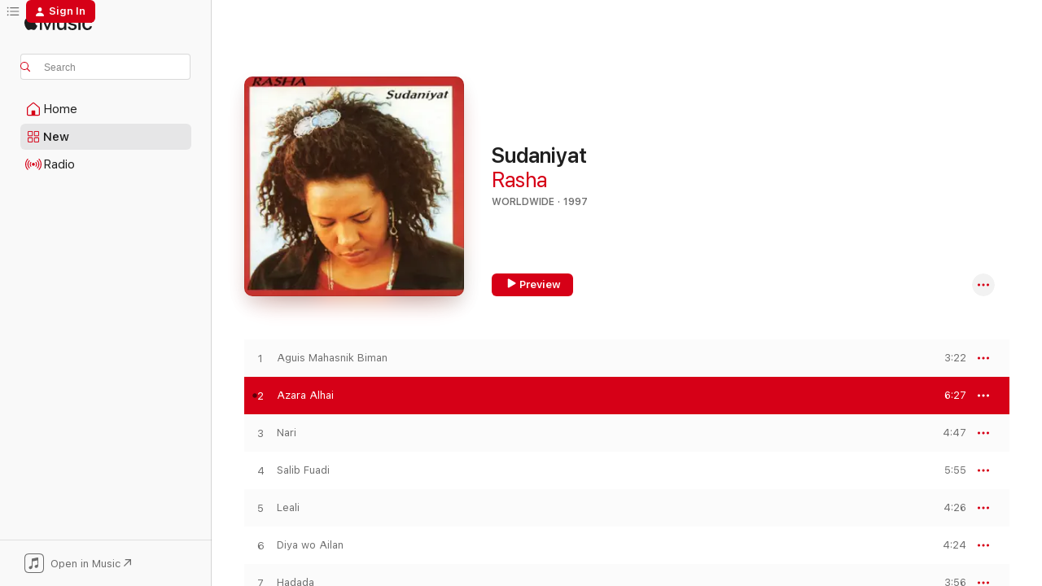

--- FILE ---
content_type: text/html
request_url: https://music.apple.com/us/album/azara-alhai/595671877?i=595671885&at=1l3v8R4&uo=4
body_size: 23094
content:
<!DOCTYPE html>
<html dir="ltr" lang="en-US">
    <head>
        <!-- prettier-ignore -->
        <meta charset="utf-8">
        <!-- prettier-ignore -->
        <meta http-equiv="X-UA-Compatible" content="IE=edge">
        <!-- prettier-ignore -->
        <meta
            name="viewport"
            content="width=device-width,initial-scale=1,interactive-widget=resizes-content"
        >
        <!-- prettier-ignore -->
        <meta name="applicable-device" content="pc,mobile">
        <!-- prettier-ignore -->
        <meta name="referrer" content="strict-origin">
        <!-- prettier-ignore -->
        <link
            rel="apple-touch-icon"
            sizes="180x180"
            href="/assets/favicon/favicon-180.png"
        >
        <!-- prettier-ignore -->
        <link
            rel="icon"
            type="image/png"
            sizes="32x32"
            href="/assets/favicon/favicon-32.png"
        >
        <!-- prettier-ignore -->
        <link
            rel="icon"
            type="image/png"
            sizes="16x16"
            href="/assets/favicon/favicon-16.png"
        >
        <!-- prettier-ignore -->
        <link
            rel="mask-icon"
            href="/assets/favicon/favicon.svg"
            color="#fa233b"
        >
        <!-- prettier-ignore -->
        <link rel="manifest" href="/manifest.json">

        <title>‎Azara Alhai - Song by Rasha - Apple Music</title><!-- HEAD_svelte-1cypuwr_START --><link rel="preconnect" href="//www.apple.com/wss/fonts" crossorigin="anonymous"><link rel="stylesheet" href="//www.apple.com/wss/fonts?families=SF+Pro,v4%7CSF+Pro+Icons,v1&amp;display=swap" type="text/css" referrerpolicy="strict-origin-when-cross-origin"><!-- HEAD_svelte-1cypuwr_END --><!-- HEAD_svelte-eg3hvx_START -->    <meta name="robots" content="noindex"> <meta name="description" content="Listen to Azara Alhai by Rasha on Apple Music. 1997. Duration: 6:27"> <meta name="keywords" content="listen, Azara Alhai, Rasha, music, singles, songs, Worldwide, streaming music, apple music"> <link rel="canonical" href="https://music.apple.com/us/album/sudaniyat/595671877">   <link rel="alternate" type="application/json+oembed" href="https://music.apple.com/api/oembed?url=https%3A%2F%2Fmusic.apple.com%2Fus%2Falbum%2Fazara-alhai%2F595671877%3Fi%3D595671885" title="Azara Alhai by Rasha on Apple Music">  <meta name="al:ios:app_store_id" content="1108187390"> <meta name="al:ios:app_name" content="Apple Music"> <meta name="apple:content_id" content="595671885"> <meta name="apple:title" content="Azara Alhai"> <meta name="apple:description" content="Listen to Azara Alhai by Rasha on Apple Music. 1997. Duration: 6:27">   <meta property="og:title" content="Azara Alhai by Rasha on Apple Music"> <meta property="og:description" content="Song · 1997 · Duration 6:27"> <meta property="og:site_name" content="Apple Music - Web Player"> <meta property="og:url" content="https://music.apple.com/us/album/sudaniyat/595671877"> <meta property="og:image" content="https://is1-ssl.mzstatic.com/image/thumb/Music115/v4/60/6b/f9/606bf9e1-2812-1991-ef49-aed2de99b611/cover.jpg/1200x630wp-60.jpg"> <meta property="og:image:secure_url" content="https://is1-ssl.mzstatic.com/image/thumb/Music115/v4/60/6b/f9/606bf9e1-2812-1991-ef49-aed2de99b611/cover.jpg/1200x630wp-60.jpg"> <meta property="og:image:alt" content="Azara Alhai by Rasha on Apple Music"> <meta property="og:image:width" content="1200"> <meta property="og:image:height" content="630"> <meta property="og:image:type" content="image/jpg"> <meta property="og:type" content="music.song"> <meta property="og:locale" content="en_US">   <meta property="music:song" content="https://music.apple.com/us/song/azara-alhai/595671885"> <meta property="music:song:preview_url:secure_url" content="https://music.apple.com/us/song/azara-alhai/595671885"> <meta property="music:song:disc" content="1"> <meta property="music:song:duration" content="PT6M27S"> <meta property="music:song:track" content="2">  <meta property="music:album" content="https://music.apple.com/us/album/azara-alhai/595671877?i=595671885"> <meta property="music:album:disc" content="1"> <meta property="music:album:track" content="2"> <meta property="music:musician" content="https://music.apple.com/us/artist/rasha/1454693781"> <meta property="music:release_date" content="1997-01-01T00:00:00.000Z">   <meta name="twitter:title" content="Azara Alhai by Rasha on Apple Music"> <meta name="twitter:description" content="Song · 1997 · Duration 6:27"> <meta name="twitter:site" content="@AppleMusic"> <meta name="twitter:image" content="https://is1-ssl.mzstatic.com/image/thumb/Music115/v4/60/6b/f9/606bf9e1-2812-1991-ef49-aed2de99b611/cover.jpg/600x600bf-60.jpg"> <meta name="twitter:image:alt" content="Azara Alhai by Rasha on Apple Music"> <meta name="twitter:card" content="summary">       <!-- HTML_TAG_START -->
                <script id=schema:song type="application/ld+json">
                    {"@context":"http://schema.org","@type":"MusicComposition","name":"Azara Alhai","url":"https://music.apple.com/us/song/azara-alhai/595671885","datePublished":"1997-01-01","description":"Listen to Azara Alhai by Rasha on Apple Music. 1997. Duration: 6:27","timeRequired":"PT6M27S","image":"https://is1-ssl.mzstatic.com/image/thumb/Music115/v4/60/6b/f9/606bf9e1-2812-1991-ef49-aed2de99b611/cover.jpg/1200x630bb.jpg","audio":{"@type":"MusicRecording","name":"Azara Alhai","url":"https://music.apple.com/us/song/azara-alhai/595671885","datePublished":"1997-01-01","description":"Listen to Azara Alhai by Rasha on Apple Music. 1997. Duration: 6:27","duration":"PT6M27S","image":"https://is1-ssl.mzstatic.com/image/thumb/Music115/v4/60/6b/f9/606bf9e1-2812-1991-ef49-aed2de99b611/cover.jpg/1200x630bb.jpg","byArtist":[{"@type":"MusicGroup","name":"Rasha","url":"https://music.apple.com/us/artist/rasha/1454693781"}],"inAlbum":{"@type":"MusicAlbum","image":"https://is1-ssl.mzstatic.com/image/thumb/Music115/v4/60/6b/f9/606bf9e1-2812-1991-ef49-aed2de99b611/cover.jpg/486x486bb.png","url":"https://music.apple.com/us/album/sudaniyat/595671877","name":"Sudaniyat","byArtist":[{"@type":"MusicGroup","name":"Rasha","url":"https://music.apple.com/us/artist/rasha/1454693781"}]},"audio":{"@type":"AudioObject","name":"Azara Alhai","contentUrl":"https://audio-ssl.itunes.apple.com/itunes-assets/AudioPreview115/v4/05/ed/1d/05ed1d38-dd21-252a-2dc1-c1823486253f/mzaf_15383212270635008377.plus.aac.ep.m4a","description":"Listen to Azara Alhai by Rasha on Apple Music. 1997. Duration: 6:27","duration":"PT6M27S","uploadDate":"1997-01-01","thumbnailUrl":"https://is1-ssl.mzstatic.com/image/thumb/Music115/v4/60/6b/f9/606bf9e1-2812-1991-ef49-aed2de99b611/cover.jpg/1200x630bb.jpg","potentialAction":{"@type":"ListenAction","expectsAcceptanceOf":{"@type":"Offer","category":"free"},"target":{"@type":"EntryPoint","actionPlatform":"https://music.apple.com/us/song/azara-alhai/595671885"}}},"genre":["Worldwide","Music","African","Afro-Pop","Arabic"]}}
                </script>
                <!-- HTML_TAG_END -->    <!-- HEAD_svelte-eg3hvx_END -->
      <script type="module" crossorigin src="/assets/index~90a29058ba.js"></script>
      <link rel="stylesheet" href="/assets/index~fbf29d0525.css">
      <script type="module">import.meta.url;import("_").catch(()=>1);async function* g(){};window.__vite_is_modern_browser=true;</script>
      <script type="module">!function(){if(window.__vite_is_modern_browser)return;console.warn("vite: loading legacy chunks, syntax error above and the same error below should be ignored");var e=document.getElementById("vite-legacy-polyfill"),n=document.createElement("script");n.src=e.src,n.onload=function(){System.import(document.getElementById('vite-legacy-entry').getAttribute('data-src'))},document.body.appendChild(n)}();</script>
    </head>
    <body>
        
        <script
            async
            src="/includes/js-cdn/musickit/v3/amp/musickit.js"
        ></script>
        <script
            type="module"
            async
            src="/includes/js-cdn/musickit/v3/components/musickit-components/musickit-components.esm.js"
        ></script>
        <script
            nomodule
            async
            src="/includes/js-cdn/musickit/v3/components/musickit-components/musickit-components.js"
        ></script>
        <svg style="display: none" xmlns="http://www.w3.org/2000/svg">
            <symbol id="play-circle-fill" viewBox="0 0 60 60">
                <path
                    class="icon-circle-fill__circle"
                    fill="var(--iconCircleFillBG, transparent)"
                    d="M30 60c16.411 0 30-13.617 30-30C60 13.588 46.382 0 29.971 0 13.588 0 .001 13.588.001 30c0 16.383 13.617 30 30 30Z"
                />
                <path
                    fill="var(--iconFillArrow, var(--keyColor, black))"
                    d="M24.411 41.853c-1.41.853-3.028.177-3.028-1.294V19.47c0-1.44 1.735-2.058 3.028-1.294l17.265 10.235a1.89 1.89 0 0 1 0 3.265L24.411 41.853Z"
                />
            </symbol>
        </svg>
        <div class="body-container">
              <div class="app-container svelte-t3vj1e" data-testid="app-container">   <div class="header svelte-rjjbqs" data-testid="header"><nav data-testid="navigation" class="navigation svelte-13li0vp"><div class="navigation__header svelte-13li0vp"><div data-testid="logo" class="logo svelte-1o7dz8w"> <a aria-label="Apple Music" role="img" href="https://music.apple.com/us/home" class="svelte-1o7dz8w"><svg height="20" viewBox="0 0 83 20" width="83" xmlns="http://www.w3.org/2000/svg" class="logo" aria-hidden="true"><path d="M34.752 19.746V6.243h-.088l-5.433 13.503h-2.074L21.711 6.243h-.087v13.503h-2.548V1.399h3.235l5.833 14.621h.1l5.82-14.62h3.248v18.347h-2.56zm16.649 0h-2.586v-2.263h-.062c-.725 1.602-2.061 2.504-4.072 2.504-2.86 0-4.61-1.894-4.61-4.958V6.37h2.698v8.125c0 2.034.95 3.127 2.81 3.127 1.95 0 3.124-1.373 3.124-3.458V6.37H51.4v13.376zm7.394-13.618c3.06 0 5.046 1.73 5.134 4.196h-2.536c-.15-1.296-1.087-2.11-2.598-2.11-1.462 0-2.436.724-2.436 1.793 0 .839.6 1.41 2.023 1.741l2.136.496c2.686.636 3.71 1.704 3.71 3.636 0 2.442-2.236 4.12-5.333 4.12-3.285 0-5.26-1.64-5.509-4.183h2.673c.25 1.398 1.187 2.085 2.836 2.085 1.623 0 2.623-.687 2.623-1.78 0-.865-.487-1.373-1.924-1.704l-2.136-.508c-2.498-.585-3.735-1.806-3.735-3.75 0-2.391 2.049-4.032 5.072-4.032zM66.1 2.836c0-.878.7-1.577 1.561-1.577.862 0 1.55.7 1.55 1.577 0 .864-.688 1.576-1.55 1.576a1.573 1.573 0 0 1-1.56-1.576zm.212 3.534h2.698v13.376h-2.698zm14.089 4.603c-.275-1.424-1.324-2.556-3.085-2.556-2.086 0-3.46 1.767-3.46 4.64 0 2.938 1.386 4.642 3.485 4.642 1.66 0 2.748-.928 3.06-2.48H83C82.713 18.067 80.477 20 77.317 20c-3.76 0-6.208-2.62-6.208-6.942 0-4.247 2.448-6.93 6.183-6.93 3.385 0 5.446 2.213 5.683 4.845h-2.573zM10.824 3.189c-.698.834-1.805 1.496-2.913 1.398-.145-1.128.41-2.33 1.036-3.065C9.644.662 10.848.05 11.835 0c.121 1.178-.336 2.33-1.01 3.19zm.999 1.619c.624.049 2.425.244 3.578 1.98-.096.074-2.137 1.272-2.113 3.79.024 3.01 2.593 4.012 2.617 4.037-.024.074-.407 1.419-1.344 2.812-.817 1.224-1.657 2.422-3.002 2.447-1.297.024-1.73-.783-3.218-.783-1.489 0-1.97.758-3.194.807-1.297.048-2.28-1.297-3.097-2.52C.368 14.908-.904 10.408.825 7.375c.84-1.516 2.377-2.47 4.034-2.495 1.273-.023 2.45.857 3.218.857.769 0 2.137-1.027 3.746-.93z"></path></svg></a>   </div> <div class="search-input-wrapper svelte-nrtdem" data-testid="search-input"><div data-testid="amp-search-input" aria-controls="search-suggestions" aria-expanded="false" aria-haspopup="listbox" aria-owns="search-suggestions" class="search-input-container svelte-rg26q6" tabindex="-1" role=""><div class="flex-container svelte-rg26q6"><form id="search-input-form" class="svelte-rg26q6"><svg height="16" width="16" viewBox="0 0 16 16" class="search-svg" aria-hidden="true"><path d="M11.87 10.835c.018.015.035.03.051.047l3.864 3.863a.735.735 0 1 1-1.04 1.04l-3.863-3.864a.744.744 0 0 1-.047-.051 6.667 6.667 0 1 1 1.035-1.035zM6.667 12a5.333 5.333 0 1 0 0-10.667 5.333 5.333 0 0 0 0 10.667z"></path></svg> <input aria-autocomplete="list" aria-multiline="false" aria-controls="search-suggestions" placeholder="Search" spellcheck="false" autocomplete="off" autocorrect="off" autocapitalize="off" type="text" inputmode="search" class="search-input__text-field svelte-rg26q6" data-testid="search-input__text-field"></form> </div> <div data-testid="search-scope-bar"></div>   </div> </div></div> <div data-testid="navigation-content" class="navigation__content svelte-13li0vp" id="navigation" aria-hidden="false"><div class="navigation__scrollable-container svelte-13li0vp"><div data-testid="navigation-items-primary" class="navigation-items navigation-items--primary svelte-ng61m8"> <ul class="navigation-items__list svelte-ng61m8">  <li class="navigation-item navigation-item__home svelte-1a5yt87" aria-selected="false" data-testid="navigation-item"> <a href="https://music.apple.com/us/home" class="navigation-item__link svelte-1a5yt87" role="button" data-testid="home" aria-pressed="false"><div class="navigation-item__content svelte-zhx7t9"> <span class="navigation-item__icon svelte-zhx7t9"> <svg width="24" height="24" viewBox="0 0 24 24" xmlns="http://www.w3.org/2000/svg" aria-hidden="true"><path d="M5.93 20.16a1.94 1.94 0 0 1-1.43-.502c-.334-.335-.502-.794-.502-1.393v-7.142c0-.362.062-.688.177-.953.123-.264.326-.529.6-.75l6.145-5.157c.176-.141.344-.247.52-.318.176-.07.362-.105.564-.105.194 0 .388.035.565.105.176.07.352.177.52.318l6.146 5.158c.273.23.467.476.59.75.124.264.177.59.177.96v7.134c0 .59-.159 1.058-.503 1.393-.335.335-.811.503-1.428.503H5.929Zm12.14-1.172c.221 0 .406-.07.547-.212a.688.688 0 0 0 .22-.511v-7.142c0-.177-.026-.344-.087-.459a.97.97 0 0 0-.265-.353l-6.154-5.149a.756.756 0 0 0-.177-.115.37.37 0 0 0-.15-.035.37.37 0 0 0-.158.035l-.177.115-6.145 5.15a.982.982 0 0 0-.274.352 1.13 1.13 0 0 0-.088.468v7.133c0 .203.08.379.23.511a.744.744 0 0 0 .546.212h12.133Zm-8.323-4.7c0-.176.062-.326.177-.432a.6.6 0 0 1 .423-.159h3.315c.176 0 .326.053.432.16s.159.255.159.431v4.973H9.756v-4.973Z"></path></svg> </span> <span class="navigation-item__label svelte-zhx7t9"> Home </span> </div></a>  </li>  <li class="navigation-item navigation-item__new svelte-1a5yt87" aria-selected="false" data-testid="navigation-item"> <a href="https://music.apple.com/us/new" class="navigation-item__link svelte-1a5yt87" role="button" data-testid="new" aria-pressed="false"><div class="navigation-item__content svelte-zhx7t9"> <span class="navigation-item__icon svelte-zhx7t9"> <svg height="24" viewBox="0 0 24 24" width="24" aria-hidden="true"><path d="M9.92 11.354c.966 0 1.453-.487 1.453-1.49v-3.4c0-1.004-.487-1.483-1.453-1.483H6.452C5.487 4.981 5 5.46 5 6.464v3.4c0 1.003.487 1.49 1.452 1.49zm7.628 0c.965 0 1.452-.487 1.452-1.49v-3.4c0-1.004-.487-1.483-1.452-1.483h-3.46c-.974 0-1.46.479-1.46 1.483v3.4c0 1.003.486 1.49 1.46 1.49zm-7.65-1.073h-3.43c-.266 0-.396-.137-.396-.418v-3.4c0-.273.13-.41.396-.41h3.43c.265 0 .402.137.402.41v3.4c0 .281-.137.418-.403.418zm7.634 0h-3.43c-.273 0-.402-.137-.402-.418v-3.4c0-.273.129-.41.403-.41h3.43c.265 0 .395.137.395.41v3.4c0 .281-.13.418-.396.418zm-7.612 8.7c.966 0 1.453-.48 1.453-1.483v-3.407c0-.996-.487-1.483-1.453-1.483H6.452c-.965 0-1.452.487-1.452 1.483v3.407c0 1.004.487 1.483 1.452 1.483zm7.628 0c.965 0 1.452-.48 1.452-1.483v-3.407c0-.996-.487-1.483-1.452-1.483h-3.46c-.974 0-1.46.487-1.46 1.483v3.407c0 1.004.486 1.483 1.46 1.483zm-7.65-1.072h-3.43c-.266 0-.396-.137-.396-.41v-3.4c0-.282.13-.418.396-.418h3.43c.265 0 .402.136.402.418v3.4c0 .273-.137.41-.403.41zm7.634 0h-3.43c-.273 0-.402-.137-.402-.41v-3.4c0-.282.129-.418.403-.418h3.43c.265 0 .395.136.395.418v3.4c0 .273-.13.41-.396.41z" fill-opacity=".95"></path></svg> </span> <span class="navigation-item__label svelte-zhx7t9"> New </span> </div></a>  </li>  <li class="navigation-item navigation-item__radio svelte-1a5yt87" aria-selected="false" data-testid="navigation-item"> <a href="https://music.apple.com/us/radio" class="navigation-item__link svelte-1a5yt87" role="button" data-testid="radio" aria-pressed="false"><div class="navigation-item__content svelte-zhx7t9"> <span class="navigation-item__icon svelte-zhx7t9"> <svg width="24" height="24" viewBox="0 0 24 24" xmlns="http://www.w3.org/2000/svg" aria-hidden="true"><path d="M19.359 18.57C21.033 16.818 22 14.461 22 11.89s-.967-4.93-2.641-6.68c-.276-.292-.653-.26-.868-.023-.222.246-.176.591.085.868 1.466 1.535 2.272 3.593 2.272 5.835 0 2.241-.806 4.3-2.272 5.835-.261.268-.307.621-.085.86.215.245.592.276.868-.016zm-13.85.014c.222-.238.176-.59-.085-.86-1.474-1.535-2.272-3.593-2.272-5.834 0-2.242.798-4.3 2.272-5.835.261-.277.307-.622.085-.868-.215-.238-.592-.269-.868.023C2.967 6.96 2 9.318 2 11.89s.967 4.929 2.641 6.68c.276.29.653.26.868.014zm1.957-1.873c.223-.253.162-.583-.1-.867-.951-1.068-1.473-2.45-1.473-3.954 0-1.505.522-2.887 1.474-3.954.26-.284.322-.614.1-.876-.23-.26-.622-.26-.891.039-1.175 1.274-1.827 2.963-1.827 4.79 0 1.82.652 3.517 1.827 4.784.269.3.66.307.89.038zm9.958-.038c1.175-1.267 1.827-2.964 1.827-4.783 0-1.828-.652-3.517-1.827-4.791-.269-.3-.66-.3-.89-.039-.23.262-.162.592.092.876.96 1.067 1.481 2.449 1.481 3.954 0 1.504-.522 2.886-1.481 3.954-.254.284-.323.614-.092.867.23.269.621.261.89-.038zm-8.061-1.966c.23-.26.13-.568-.092-.883-.415-.522-.63-1.197-.63-1.934 0-.737.215-1.413.63-1.943.222-.307.322-.614.092-.875s-.653-.261-.906.054a4.385 4.385 0 0 0-.968 2.764 4.38 4.38 0 0 0 .968 2.756c.253.322.675.322.906.061zm6.18-.061a4.38 4.38 0 0 0 .968-2.756 4.385 4.385 0 0 0-.968-2.764c-.253-.315-.675-.315-.906-.054-.23.261-.138.568.092.875.415.53.63 1.206.63 1.943 0 .737-.215 1.412-.63 1.934-.23.315-.322.622-.092.883s.653.261.906-.061zm-3.547-.967c.96 0 1.789-.814 1.789-1.797s-.83-1.789-1.789-1.789c-.96 0-1.781.806-1.781 1.789 0 .983.821 1.797 1.781 1.797z"></path></svg> </span> <span class="navigation-item__label svelte-zhx7t9"> Radio </span> </div></a>  </li>  <li class="navigation-item navigation-item__search svelte-1a5yt87" aria-selected="false" data-testid="navigation-item"> <a href="https://music.apple.com/us/search" class="navigation-item__link svelte-1a5yt87" role="button" data-testid="search" aria-pressed="false"><div class="navigation-item__content svelte-zhx7t9"> <span class="navigation-item__icon svelte-zhx7t9"> <svg height="24" viewBox="0 0 24 24" width="24" aria-hidden="true"><path d="M17.979 18.553c.476 0 .813-.366.813-.835a.807.807 0 0 0-.235-.586l-3.45-3.457a5.61 5.61 0 0 0 1.158-3.413c0-3.098-2.535-5.633-5.633-5.633C7.542 4.63 5 7.156 5 10.262c0 3.098 2.534 5.632 5.632 5.632a5.614 5.614 0 0 0 3.274-1.055l3.472 3.472a.835.835 0 0 0 .6.242zm-7.347-3.875c-2.417 0-4.416-2-4.416-4.416 0-2.417 2-4.417 4.416-4.417 2.417 0 4.417 2 4.417 4.417s-2 4.416-4.417 4.416z" fill-opacity=".95"></path></svg> </span> <span class="navigation-item__label svelte-zhx7t9"> Search </span> </div></a>  </li></ul> </div>   </div> <div class="navigation__native-cta"><div slot="native-cta"><div data-testid="native-cta" class="native-cta svelte-1t4vswz  native-cta--authenticated"><button class="native-cta__button svelte-1t4vswz" data-testid="native-cta-button"><span class="native-cta__app-icon svelte-1t4vswz"><svg width="24" height="24" xmlns="http://www.w3.org/2000/svg" xml:space="preserve" style="fill-rule:evenodd;clip-rule:evenodd;stroke-linejoin:round;stroke-miterlimit:2" viewBox="0 0 24 24" slot="app-icon" aria-hidden="true"><path d="M22.567 1.496C21.448.393 19.956.045 17.293.045H6.566c-2.508 0-4.028.376-5.12 1.465C.344 2.601 0 4.09 0 6.611v10.727c0 2.695.33 4.18 1.432 5.257 1.106 1.103 2.595 1.45 5.275 1.45h10.586c2.663 0 4.169-.347 5.274-1.45C23.656 21.504 24 20.033 24 17.338V6.752c0-2.694-.344-4.179-1.433-5.256Zm.411 4.9v11.299c0 1.898-.338 3.286-1.188 4.137-.851.864-2.256 1.191-4.141 1.191H6.35c-1.884 0-3.303-.341-4.154-1.191-.85-.851-1.174-2.239-1.174-4.137V6.54c0-2.014.324-3.445 1.16-4.295.851-.864 2.312-1.177 4.313-1.177h11.154c1.885 0 3.29.341 4.141 1.191.864.85 1.188 2.239 1.188 4.137Z" style="fill-rule:nonzero"></path><path d="M7.413 19.255c.987 0 2.48-.728 2.48-2.672v-6.385c0-.35.063-.428.378-.494l5.298-1.095c.351-.067.534.025.534.333l.035 4.286c0 .337-.182.586-.53.652l-1.014.228c-1.361.3-2.007.923-2.007 1.937 0 1.017.79 1.748 1.926 1.748.986 0 2.444-.679 2.444-2.64V5.654c0-.636-.279-.821-1.016-.66L9.646 6.298c-.448.091-.674.329-.674.699l.035 7.697c0 .336-.148.546-.446.613l-1.067.21c-1.329.266-1.986.93-1.986 1.993 0 1.017.786 1.745 1.905 1.745Z" style="fill-rule:nonzero"></path></svg></span> <span class="native-cta__label svelte-1t4vswz">Open in Music</span> <span class="native-cta__arrow svelte-1t4vswz"><svg height="16" width="16" viewBox="0 0 16 16" class="native-cta-action" aria-hidden="true"><path d="M1.559 16 13.795 3.764v8.962H16V0H3.274v2.205h8.962L0 14.441 1.559 16z"></path></svg></span></button> </div>  </div></div></div> </nav> </div>  <div class="player-bar player-bar__floating-player svelte-1rr9v04" data-testid="player-bar" aria-label="Music controls" aria-hidden="false">   </div>   <div id="scrollable-page" class="scrollable-page svelte-mt0bfj" data-main-content data-testid="main-section" aria-hidden="false"><main data-testid="main" class="svelte-bzjlhs"><div class="content-container svelte-bzjlhs" data-testid="content-container"><div class="search-input-wrapper svelte-nrtdem" data-testid="search-input"><div data-testid="amp-search-input" aria-controls="search-suggestions" aria-expanded="false" aria-haspopup="listbox" aria-owns="search-suggestions" class="search-input-container svelte-rg26q6" tabindex="-1" role=""><div class="flex-container svelte-rg26q6"><form id="search-input-form" class="svelte-rg26q6"><svg height="16" width="16" viewBox="0 0 16 16" class="search-svg" aria-hidden="true"><path d="M11.87 10.835c.018.015.035.03.051.047l3.864 3.863a.735.735 0 1 1-1.04 1.04l-3.863-3.864a.744.744 0 0 1-.047-.051 6.667 6.667 0 1 1 1.035-1.035zM6.667 12a5.333 5.333 0 1 0 0-10.667 5.333 5.333 0 0 0 0 10.667z"></path></svg> <input value="" aria-autocomplete="list" aria-multiline="false" aria-controls="search-suggestions" placeholder="Search" spellcheck="false" autocomplete="off" autocorrect="off" autocapitalize="off" type="text" inputmode="search" class="search-input__text-field svelte-rg26q6" data-testid="search-input__text-field"></form> </div> <div data-testid="search-scope-bar"> </div>   </div> </div>      <div class="section svelte-wa5vzl" data-testid="section-container" aria-label="Featured"> <div class="section-content svelte-wa5vzl" data-testid="section-content">  <div class="container-detail-header svelte-rknnd2 container-detail-header--no-description" data-testid="container-detail-header"><div slot="artwork"><div class="artwork__radiosity svelte-1agpw2h"> <div data-testid="artwork-component" class="artwork-component artwork-component--aspect-ratio artwork-component--orientation-square svelte-g1i36u        artwork-component--has-borders" style="
            --artwork-bg-color: #fbf7f2;
            --aspect-ratio: 1;
            --placeholder-bg-color: #fbf7f2;
       ">   <picture class="svelte-g1i36u"><source sizes=" (max-width:1319px) 296px,(min-width:1320px) and (max-width:1679px) 316px,316px" srcset="https://is1-ssl.mzstatic.com/image/thumb/Music115/v4/60/6b/f9/606bf9e1-2812-1991-ef49-aed2de99b611/cover.jpg/296x296bb.webp 296w,https://is1-ssl.mzstatic.com/image/thumb/Music115/v4/60/6b/f9/606bf9e1-2812-1991-ef49-aed2de99b611/cover.jpg/316x316bb.webp 316w,https://is1-ssl.mzstatic.com/image/thumb/Music115/v4/60/6b/f9/606bf9e1-2812-1991-ef49-aed2de99b611/cover.jpg/592x592bb.webp 592w,https://is1-ssl.mzstatic.com/image/thumb/Music115/v4/60/6b/f9/606bf9e1-2812-1991-ef49-aed2de99b611/cover.jpg/632x632bb.webp 632w" type="image/webp"> <source sizes=" (max-width:1319px) 296px,(min-width:1320px) and (max-width:1679px) 316px,316px" srcset="https://is1-ssl.mzstatic.com/image/thumb/Music115/v4/60/6b/f9/606bf9e1-2812-1991-ef49-aed2de99b611/cover.jpg/296x296bb-60.jpg 296w,https://is1-ssl.mzstatic.com/image/thumb/Music115/v4/60/6b/f9/606bf9e1-2812-1991-ef49-aed2de99b611/cover.jpg/316x316bb-60.jpg 316w,https://is1-ssl.mzstatic.com/image/thumb/Music115/v4/60/6b/f9/606bf9e1-2812-1991-ef49-aed2de99b611/cover.jpg/592x592bb-60.jpg 592w,https://is1-ssl.mzstatic.com/image/thumb/Music115/v4/60/6b/f9/606bf9e1-2812-1991-ef49-aed2de99b611/cover.jpg/632x632bb-60.jpg 632w" type="image/jpeg"> <img alt="" class="artwork-component__contents artwork-component__image svelte-g1i36u" loading="lazy" src="/assets/artwork/1x1.gif" role="presentation" decoding="async" width="316" height="316" fetchpriority="auto" style="opacity: 1;"></picture> </div></div> <div data-testid="artwork-component" class="artwork-component artwork-component--aspect-ratio artwork-component--orientation-square svelte-g1i36u        artwork-component--has-borders" style="
            --artwork-bg-color: #fbf7f2;
            --aspect-ratio: 1;
            --placeholder-bg-color: #fbf7f2;
       ">   <picture class="svelte-g1i36u"><source sizes=" (max-width:1319px) 296px,(min-width:1320px) and (max-width:1679px) 316px,316px" srcset="https://is1-ssl.mzstatic.com/image/thumb/Music115/v4/60/6b/f9/606bf9e1-2812-1991-ef49-aed2de99b611/cover.jpg/296x296bb.webp 296w,https://is1-ssl.mzstatic.com/image/thumb/Music115/v4/60/6b/f9/606bf9e1-2812-1991-ef49-aed2de99b611/cover.jpg/316x316bb.webp 316w,https://is1-ssl.mzstatic.com/image/thumb/Music115/v4/60/6b/f9/606bf9e1-2812-1991-ef49-aed2de99b611/cover.jpg/592x592bb.webp 592w,https://is1-ssl.mzstatic.com/image/thumb/Music115/v4/60/6b/f9/606bf9e1-2812-1991-ef49-aed2de99b611/cover.jpg/632x632bb.webp 632w" type="image/webp"> <source sizes=" (max-width:1319px) 296px,(min-width:1320px) and (max-width:1679px) 316px,316px" srcset="https://is1-ssl.mzstatic.com/image/thumb/Music115/v4/60/6b/f9/606bf9e1-2812-1991-ef49-aed2de99b611/cover.jpg/296x296bb-60.jpg 296w,https://is1-ssl.mzstatic.com/image/thumb/Music115/v4/60/6b/f9/606bf9e1-2812-1991-ef49-aed2de99b611/cover.jpg/316x316bb-60.jpg 316w,https://is1-ssl.mzstatic.com/image/thumb/Music115/v4/60/6b/f9/606bf9e1-2812-1991-ef49-aed2de99b611/cover.jpg/592x592bb-60.jpg 592w,https://is1-ssl.mzstatic.com/image/thumb/Music115/v4/60/6b/f9/606bf9e1-2812-1991-ef49-aed2de99b611/cover.jpg/632x632bb-60.jpg 632w" type="image/jpeg"> <img alt="Sudaniyat" class="artwork-component__contents artwork-component__image svelte-g1i36u" loading="lazy" src="/assets/artwork/1x1.gif" role="presentation" decoding="async" width="316" height="316" fetchpriority="auto" style="opacity: 1;"></picture> </div></div> <div class="headings svelte-rknnd2"> <h1 class="headings__title svelte-rknnd2" data-testid="non-editable-product-title"><span dir="auto">Sudaniyat</span> <span class="headings__badges svelte-rknnd2">   </span></h1> <div class="headings__subtitles svelte-rknnd2" data-testid="product-subtitles"> <a data-testid="click-action" class="click-action svelte-c0t0j2" href="https://music.apple.com/us/artist/rasha/1454693781">Rasha</a> </div> <div class="headings__tertiary-titles"> </div> <div class="headings__metadata-bottom svelte-rknnd2">WORLDWIDE · 1997 </div></div>  <div class="primary-actions svelte-rknnd2"><div class="primary-actions__button primary-actions__button--play svelte-rknnd2"><div data-testid="button-action" class="button svelte-rka6wn primary"><button data-testid="click-action" class="click-action svelte-c0t0j2" aria-label="" ><span class="icon svelte-rka6wn" data-testid="play-icon"><svg height="16" viewBox="0 0 16 16" width="16"><path d="m4.4 15.14 10.386-6.096c.842-.459.794-1.64 0-2.097L4.401.85c-.87-.53-2-.12-2 .82v12.625c0 .966 1.06 1.4 2 .844z"></path></svg></span>  Preview</button> </div> </div> <div class="primary-actions__button primary-actions__button--shuffle svelte-rknnd2"> </div></div> <div class="secondary-actions svelte-rknnd2"><div class="secondary-actions svelte-1agpw2h" slot="secondary-actions">  <div class="cloud-buttons svelte-u0auos" data-testid="cloud-buttons">  <amp-contextual-menu-button config="[object Object]" class="svelte-dj0bcp"> <span aria-label="MORE" class="more-button svelte-dj0bcp more-button--platter" data-testid="more-button" slot="trigger-content"><svg width="28" height="28" viewBox="0 0 28 28" class="glyph" xmlns="http://www.w3.org/2000/svg"><circle fill="var(--iconCircleFill, transparent)" cx="14" cy="14" r="14"></circle><path fill="var(--iconEllipsisFill, white)" d="M10.105 14c0-.87-.687-1.55-1.564-1.55-.862 0-1.557.695-1.557 1.55 0 .848.695 1.55 1.557 1.55.855 0 1.564-.702 1.564-1.55zm5.437 0c0-.87-.68-1.55-1.542-1.55A1.55 1.55 0 0012.45 14c0 .848.695 1.55 1.55 1.55.848 0 1.542-.702 1.542-1.55zm5.474 0c0-.87-.687-1.55-1.557-1.55-.87 0-1.564.695-1.564 1.55 0 .848.694 1.55 1.564 1.55.848 0 1.557-.702 1.557-1.55z"></path></svg></span> </amp-contextual-menu-button></div></div></div></div> </div>   </div><div class="section svelte-wa5vzl" data-testid="section-container"> <div class="section-content svelte-wa5vzl" data-testid="section-content">  <div class="placeholder-table svelte-wa5vzl"> <div><div class="placeholder-row svelte-wa5vzl placeholder-row--even placeholder-row--album"></div><div class="placeholder-row svelte-wa5vzl  placeholder-row--album"></div><div class="placeholder-row svelte-wa5vzl placeholder-row--even placeholder-row--album"></div><div class="placeholder-row svelte-wa5vzl  placeholder-row--album"></div><div class="placeholder-row svelte-wa5vzl placeholder-row--even placeholder-row--album"></div><div class="placeholder-row svelte-wa5vzl  placeholder-row--album"></div><div class="placeholder-row svelte-wa5vzl placeholder-row--even placeholder-row--album"></div><div class="placeholder-row svelte-wa5vzl  placeholder-row--album"></div><div class="placeholder-row svelte-wa5vzl placeholder-row--even placeholder-row--album"></div><div class="placeholder-row svelte-wa5vzl  placeholder-row--album"></div></div></div> </div>   </div><div class="section svelte-wa5vzl" data-testid="section-container"> <div class="section-content svelte-wa5vzl" data-testid="section-content"> <div class="tracklist-footer svelte-1tm9k9g tracklist-footer--album" data-testid="tracklist-footer"><div class="footer-body svelte-1tm9k9g"><p class="description svelte-1tm9k9g" data-testid="tracklist-footer-description">January 1, 1997
10 songs, 49 minutes
℗ 1997 Nubenegra</p>  <div class="tracklist-footer__native-cta-wrapper svelte-1tm9k9g"><div class="button svelte-5myedz       button--text-button" data-testid="button-base-wrapper"><button data-testid="button-base" aria-label="Also available in the iTunes Store" type="button"  class="svelte-5myedz link"> Also available in the iTunes Store <svg height="16" width="16" viewBox="0 0 16 16" class="web-to-native__action" aria-hidden="true" data-testid="cta-button-arrow-icon"><path d="M1.559 16 13.795 3.764v8.962H16V0H3.274v2.205h8.962L0 14.441 1.559 16z"></path></svg> </button> </div></div></div> <div class="tracklist-footer__friends svelte-1tm9k9g"> </div></div></div>   </div><div class="section svelte-wa5vzl      section--alternate" data-testid="section-container"> <div class="section-content svelte-wa5vzl" data-testid="section-content"> <div class="spacer-wrapper svelte-14fis98"></div></div>   </div><div class="section svelte-wa5vzl      section--alternate" data-testid="section-container" aria-label="More By Rasha"> <div class="section-content svelte-wa5vzl" data-testid="section-content"><div class="header svelte-fr9z27">  <div class="header-title-wrapper svelte-fr9z27">    <h2 class="title svelte-fr9z27 title-link" data-testid="header-title"><button type="button" class="title__button svelte-fr9z27" role="link" tabindex="0"><span class="dir-wrapper" dir="auto">More By Rasha</span> <svg class="chevron" xmlns="http://www.w3.org/2000/svg" viewBox="0 0 64 64" aria-hidden="true"><path d="M19.817 61.863c1.48 0 2.672-.515 3.702-1.546l24.243-23.63c1.352-1.385 1.996-2.737 2.028-4.443 0-1.674-.644-3.09-2.028-4.443L23.519 4.138c-1.03-.998-2.253-1.513-3.702-1.513-2.994 0-5.409 2.382-5.409 5.344 0 1.481.612 2.833 1.739 3.96l20.99 20.347-20.99 20.283c-1.127 1.126-1.739 2.478-1.739 3.96 0 2.93 2.415 5.344 5.409 5.344Z"></path></svg></button></h2> </div>   </div>   <div class="svelte-1dd7dqt shelf"><section data-testid="shelf-component" class="shelf-grid shelf-grid--onhover svelte-12rmzef" style="
            --grid-max-content-xsmall: 144px; --grid-column-gap-xsmall: 10px; --grid-row-gap-xsmall: 24px; --grid-small: 4; --grid-column-gap-small: 20px; --grid-row-gap-small: 24px; --grid-medium: 5; --grid-column-gap-medium: 20px; --grid-row-gap-medium: 24px; --grid-large: 6; --grid-column-gap-large: 20px; --grid-row-gap-large: 24px; --grid-xlarge: 6; --grid-column-gap-xlarge: 20px; --grid-row-gap-xlarge: 24px;
            --grid-type: G;
            --grid-rows: 1;
            --standard-lockup-shadow-offset: 15px;
            
        "> <div class="shelf-grid__body svelte-12rmzef" data-testid="shelf-body">   <button disabled aria-label="Previous Page" type="button" class="shelf-grid-nav__arrow shelf-grid-nav__arrow--left svelte-1xmivhv" data-testid="shelf-button-left" style="--offset: 
                        calc(25px * -1);
                    ;"><svg viewBox="0 0 9 31" xmlns="http://www.w3.org/2000/svg"><path d="M5.275 29.46a1.61 1.61 0 0 0 1.456 1.077c1.018 0 1.772-.737 1.772-1.737 0-.526-.277-1.186-.449-1.62l-4.68-11.912L8.05 3.363c.172-.442.45-1.116.45-1.625A1.702 1.702 0 0 0 6.728.002a1.603 1.603 0 0 0-1.456 1.09L.675 12.774c-.301.775-.677 1.744-.677 2.495 0 .754.376 1.705.677 2.498L5.272 29.46Z"></path></svg></button> <ul slot="shelf-content" class="shelf-grid__list shelf-grid__list--grid-type-G shelf-grid__list--grid-rows-1 svelte-12rmzef" role="list" tabindex="-1" data-testid="shelf-item-list">   <li class="shelf-grid__list-item svelte-12rmzef" data-test-id="shelf-grid-list-item-0" data-index="0" aria-hidden="true"><div class="svelte-12rmzef"><div class="square-lockup-wrapper" data-testid="square-lockup-wrapper">  <div class="product-lockup svelte-1f6kfjm" aria-label="Commitment (feat. Nelson Miller &amp; Verzache) - Single, 2015" data-testid="product-lockup"><div class="product-lockup__artwork svelte-1f6kfjm has-controls" aria-hidden="false"> <div data-testid="artwork-component" class="artwork-component artwork-component--aspect-ratio artwork-component--orientation-square svelte-g1i36u    artwork-component--fullwidth    artwork-component--has-borders" style="
            --artwork-bg-color: #bdbdbd;
            --aspect-ratio: 1;
            --placeholder-bg-color: #bdbdbd;
       ">   <picture class="svelte-g1i36u"><source sizes=" (max-width:1319px) 296px,(min-width:1320px) and (max-width:1679px) 316px,316px" srcset="https://is1-ssl.mzstatic.com/image/thumb/Music49/v4/7f/0b/0b/7f0b0ba9-301f-8fa3-0172-5c5a4c4a16f3/5054316945635_cover.jpg/296x296bf.webp 296w,https://is1-ssl.mzstatic.com/image/thumb/Music49/v4/7f/0b/0b/7f0b0ba9-301f-8fa3-0172-5c5a4c4a16f3/5054316945635_cover.jpg/316x316bf.webp 316w,https://is1-ssl.mzstatic.com/image/thumb/Music49/v4/7f/0b/0b/7f0b0ba9-301f-8fa3-0172-5c5a4c4a16f3/5054316945635_cover.jpg/592x592bf.webp 592w,https://is1-ssl.mzstatic.com/image/thumb/Music49/v4/7f/0b/0b/7f0b0ba9-301f-8fa3-0172-5c5a4c4a16f3/5054316945635_cover.jpg/632x632bf.webp 632w" type="image/webp"> <source sizes=" (max-width:1319px) 296px,(min-width:1320px) and (max-width:1679px) 316px,316px" srcset="https://is1-ssl.mzstatic.com/image/thumb/Music49/v4/7f/0b/0b/7f0b0ba9-301f-8fa3-0172-5c5a4c4a16f3/5054316945635_cover.jpg/296x296bf-60.jpg 296w,https://is1-ssl.mzstatic.com/image/thumb/Music49/v4/7f/0b/0b/7f0b0ba9-301f-8fa3-0172-5c5a4c4a16f3/5054316945635_cover.jpg/316x316bf-60.jpg 316w,https://is1-ssl.mzstatic.com/image/thumb/Music49/v4/7f/0b/0b/7f0b0ba9-301f-8fa3-0172-5c5a4c4a16f3/5054316945635_cover.jpg/592x592bf-60.jpg 592w,https://is1-ssl.mzstatic.com/image/thumb/Music49/v4/7f/0b/0b/7f0b0ba9-301f-8fa3-0172-5c5a4c4a16f3/5054316945635_cover.jpg/632x632bf-60.jpg 632w" type="image/jpeg"> <img alt="Commitment (feat. Nelson Miller &amp; Verzache) - Single" class="artwork-component__contents artwork-component__image svelte-g1i36u" loading="lazy" src="/assets/artwork/1x1.gif" role="presentation" decoding="async" width="316" height="316" fetchpriority="auto" style="opacity: 1;"></picture> </div> <div class="square-lockup__social svelte-152pqr7" slot="artwork-metadata-overlay"></div> <div data-testid="lockup-control" class="product-lockup__controls svelte-1f6kfjm"><a class="product-lockup__link svelte-1f6kfjm" data-testid="product-lockup-link" aria-label="Commitment (feat. Nelson Miller &amp; Verzache) - Single, 2015" href="https://music.apple.com/us/album/commitment-feat-nelson-miller-verzache-single/1070289975">Commitment (feat. Nelson Miller &amp; Verzache) - Single</a> <div data-testid="play-button" class="product-lockup__play-button svelte-1f6kfjm"><button aria-label="Play Commitment (feat. Nelson Miller &amp; Verzache) - Single" class="play-button svelte-19j07e7 play-button--platter" data-testid="play-button"><svg aria-hidden="true" class="icon play-svg" data-testid="play-icon" iconState="play"><use href="#play-circle-fill"></use></svg> </button> </div> <div data-testid="context-button" class="product-lockup__context-button svelte-1f6kfjm"><div slot="context-button"><amp-contextual-menu-button config="[object Object]" class="svelte-dj0bcp"> <span aria-label="MORE" class="more-button svelte-dj0bcp more-button--platter  more-button--material" data-testid="more-button" slot="trigger-content"><svg width="28" height="28" viewBox="0 0 28 28" class="glyph" xmlns="http://www.w3.org/2000/svg"><circle fill="var(--iconCircleFill, transparent)" cx="14" cy="14" r="14"></circle><path fill="var(--iconEllipsisFill, white)" d="M10.105 14c0-.87-.687-1.55-1.564-1.55-.862 0-1.557.695-1.557 1.55 0 .848.695 1.55 1.557 1.55.855 0 1.564-.702 1.564-1.55zm5.437 0c0-.87-.68-1.55-1.542-1.55A1.55 1.55 0 0012.45 14c0 .848.695 1.55 1.55 1.55.848 0 1.542-.702 1.542-1.55zm5.474 0c0-.87-.687-1.55-1.557-1.55-.87 0-1.564.695-1.564 1.55 0 .848.694 1.55 1.564 1.55.848 0 1.557-.702 1.557-1.55z"></path></svg></span> </amp-contextual-menu-button></div></div></div></div> <div class="product-lockup__content svelte-1f6kfjm"> <div class="product-lockup__content-details svelte-1f6kfjm product-lockup__content-details--no-subtitle-link" dir="auto"><div class="product-lockup__title-link svelte-1f6kfjm product-lockup__title-link--multiline"> <div class="multiline-clamp svelte-1a7gcr6 multiline-clamp--overflow   multiline-clamp--with-badge" style="--mc-lineClamp: var(--defaultClampOverride, 2);" role="text"> <span class="multiline-clamp__text svelte-1a7gcr6"><a href="https://music.apple.com/us/album/commitment-feat-nelson-miller-verzache-single/1070289975" data-testid="product-lockup-title" class="product-lockup__title svelte-1f6kfjm">Commitment (feat. Nelson Miller &amp; Verzache) - Single</a></span><span class="multiline-clamp__badge svelte-1a7gcr6">  </span> </div> </div>  <p data-testid="product-lockup-subtitles" class="product-lockup__subtitle-links svelte-1f6kfjm  product-lockup__subtitle-links--singlet"> <div class="multiline-clamp svelte-1a7gcr6 multiline-clamp--overflow" style="--mc-lineClamp: var(--defaultClampOverride, 1);" role="text"> <span class="multiline-clamp__text svelte-1a7gcr6"> <span data-testid="product-lockup-subtitle" class="product-lockup__subtitle svelte-1f6kfjm">2015</span></span> </div></p></div></div> </div> </div> </div></li>   <li class="shelf-grid__list-item svelte-12rmzef" data-test-id="shelf-grid-list-item-1" data-index="1" aria-hidden="true"><div class="svelte-12rmzef"><div class="square-lockup-wrapper" data-testid="square-lockup-wrapper">  <div class="product-lockup svelte-1f6kfjm" aria-label="Juul - Single, 2017" data-testid="product-lockup"><div class="product-lockup__artwork svelte-1f6kfjm has-controls" aria-hidden="false"> <div data-testid="artwork-component" class="artwork-component artwork-component--aspect-ratio artwork-component--orientation-square svelte-g1i36u    artwork-component--fullwidth    artwork-component--has-borders" style="
            --artwork-bg-color: #bdcee8;
            --aspect-ratio: 1;
            --placeholder-bg-color: #bdcee8;
       ">   <picture class="svelte-g1i36u"><source sizes=" (max-width:1319px) 296px,(min-width:1320px) and (max-width:1679px) 316px,316px" srcset="https://is1-ssl.mzstatic.com/image/thumb/Music111/v4/75/70/d5/7570d5cd-ebc1-6639-8dba-3480de4d4716/5057302188399_cover.jpg/296x296bf.webp 296w,https://is1-ssl.mzstatic.com/image/thumb/Music111/v4/75/70/d5/7570d5cd-ebc1-6639-8dba-3480de4d4716/5057302188399_cover.jpg/316x316bf.webp 316w,https://is1-ssl.mzstatic.com/image/thumb/Music111/v4/75/70/d5/7570d5cd-ebc1-6639-8dba-3480de4d4716/5057302188399_cover.jpg/592x592bf.webp 592w,https://is1-ssl.mzstatic.com/image/thumb/Music111/v4/75/70/d5/7570d5cd-ebc1-6639-8dba-3480de4d4716/5057302188399_cover.jpg/632x632bf.webp 632w" type="image/webp"> <source sizes=" (max-width:1319px) 296px,(min-width:1320px) and (max-width:1679px) 316px,316px" srcset="https://is1-ssl.mzstatic.com/image/thumb/Music111/v4/75/70/d5/7570d5cd-ebc1-6639-8dba-3480de4d4716/5057302188399_cover.jpg/296x296bf-60.jpg 296w,https://is1-ssl.mzstatic.com/image/thumb/Music111/v4/75/70/d5/7570d5cd-ebc1-6639-8dba-3480de4d4716/5057302188399_cover.jpg/316x316bf-60.jpg 316w,https://is1-ssl.mzstatic.com/image/thumb/Music111/v4/75/70/d5/7570d5cd-ebc1-6639-8dba-3480de4d4716/5057302188399_cover.jpg/592x592bf-60.jpg 592w,https://is1-ssl.mzstatic.com/image/thumb/Music111/v4/75/70/d5/7570d5cd-ebc1-6639-8dba-3480de4d4716/5057302188399_cover.jpg/632x632bf-60.jpg 632w" type="image/jpeg"> <img alt="Juul - Single" class="artwork-component__contents artwork-component__image svelte-g1i36u" loading="lazy" src="/assets/artwork/1x1.gif" role="presentation" decoding="async" width="316" height="316" fetchpriority="auto" style="opacity: 1;"></picture> </div> <div class="square-lockup__social svelte-152pqr7" slot="artwork-metadata-overlay"></div> <div data-testid="lockup-control" class="product-lockup__controls svelte-1f6kfjm"><a class="product-lockup__link svelte-1f6kfjm" data-testid="product-lockup-link" aria-label="Juul - Single, 2017" href="https://music.apple.com/us/album/juul-single/1232295550">Juul - Single</a> <div data-testid="play-button" class="product-lockup__play-button svelte-1f6kfjm"><button aria-label="Play Juul - Single" class="play-button svelte-19j07e7 play-button--platter" data-testid="play-button"><svg aria-hidden="true" class="icon play-svg" data-testid="play-icon" iconState="play"><use href="#play-circle-fill"></use></svg> </button> </div> <div data-testid="context-button" class="product-lockup__context-button svelte-1f6kfjm"><div slot="context-button"><amp-contextual-menu-button config="[object Object]" class="svelte-dj0bcp"> <span aria-label="MORE" class="more-button svelte-dj0bcp more-button--platter  more-button--material" data-testid="more-button" slot="trigger-content"><svg width="28" height="28" viewBox="0 0 28 28" class="glyph" xmlns="http://www.w3.org/2000/svg"><circle fill="var(--iconCircleFill, transparent)" cx="14" cy="14" r="14"></circle><path fill="var(--iconEllipsisFill, white)" d="M10.105 14c0-.87-.687-1.55-1.564-1.55-.862 0-1.557.695-1.557 1.55 0 .848.695 1.55 1.557 1.55.855 0 1.564-.702 1.564-1.55zm5.437 0c0-.87-.68-1.55-1.542-1.55A1.55 1.55 0 0012.45 14c0 .848.695 1.55 1.55 1.55.848 0 1.542-.702 1.542-1.55zm5.474 0c0-.87-.687-1.55-1.557-1.55-.87 0-1.564.695-1.564 1.55 0 .848.694 1.55 1.564 1.55.848 0 1.557-.702 1.557-1.55z"></path></svg></span> </amp-contextual-menu-button></div></div></div></div> <div class="product-lockup__content svelte-1f6kfjm"> <div class="product-lockup__content-details svelte-1f6kfjm product-lockup__content-details--no-subtitle-link" dir="auto"><div class="product-lockup__title-link svelte-1f6kfjm product-lockup__title-link--multiline"> <div class="multiline-clamp svelte-1a7gcr6 multiline-clamp--overflow   multiline-clamp--with-badge" style="--mc-lineClamp: var(--defaultClampOverride, 2);" role="text"> <span class="multiline-clamp__text svelte-1a7gcr6"><a href="https://music.apple.com/us/album/juul-single/1232295550" data-testid="product-lockup-title" class="product-lockup__title svelte-1f6kfjm">Juul - Single</a></span><span class="multiline-clamp__badge svelte-1a7gcr6">  </span> </div> </div>  <p data-testid="product-lockup-subtitles" class="product-lockup__subtitle-links svelte-1f6kfjm  product-lockup__subtitle-links--singlet"> <div class="multiline-clamp svelte-1a7gcr6 multiline-clamp--overflow" style="--mc-lineClamp: var(--defaultClampOverride, 1);" role="text"> <span class="multiline-clamp__text svelte-1a7gcr6"> <span data-testid="product-lockup-subtitle" class="product-lockup__subtitle svelte-1f6kfjm">2017</span></span> </div></p></div></div> </div> </div> </div></li>   <li class="shelf-grid__list-item svelte-12rmzef" data-test-id="shelf-grid-list-item-2" data-index="2" aria-hidden="true"><div class="svelte-12rmzef"><div class="square-lockup-wrapper" data-testid="square-lockup-wrapper">  <div class="product-lockup svelte-1f6kfjm" aria-label="Explicit, Fast! (feat. SEBii, Rasha &amp; Fraxiom) - Single, 2020" data-testid="product-lockup"><div class="product-lockup__artwork svelte-1f6kfjm has-controls" aria-hidden="false"> <div data-testid="artwork-component" class="artwork-component artwork-component--aspect-ratio artwork-component--orientation-square svelte-g1i36u    artwork-component--fullwidth    artwork-component--has-borders" style="
            --artwork-bg-color: #c1ccd2;
            --aspect-ratio: 1;
            --placeholder-bg-color: #c1ccd2;
       ">   <picture class="svelte-g1i36u"><source sizes=" (max-width:1319px) 296px,(min-width:1320px) and (max-width:1679px) 316px,316px" srcset="https://is1-ssl.mzstatic.com/image/thumb/Music124/v4/6a/78/89/6a788964-56f2-a69c-ff8b-8e141b2822bd/artwork.jpg/296x296bf.webp 296w,https://is1-ssl.mzstatic.com/image/thumb/Music124/v4/6a/78/89/6a788964-56f2-a69c-ff8b-8e141b2822bd/artwork.jpg/316x316bf.webp 316w,https://is1-ssl.mzstatic.com/image/thumb/Music124/v4/6a/78/89/6a788964-56f2-a69c-ff8b-8e141b2822bd/artwork.jpg/592x592bf.webp 592w,https://is1-ssl.mzstatic.com/image/thumb/Music124/v4/6a/78/89/6a788964-56f2-a69c-ff8b-8e141b2822bd/artwork.jpg/632x632bf.webp 632w" type="image/webp"> <source sizes=" (max-width:1319px) 296px,(min-width:1320px) and (max-width:1679px) 316px,316px" srcset="https://is1-ssl.mzstatic.com/image/thumb/Music124/v4/6a/78/89/6a788964-56f2-a69c-ff8b-8e141b2822bd/artwork.jpg/296x296bf-60.jpg 296w,https://is1-ssl.mzstatic.com/image/thumb/Music124/v4/6a/78/89/6a788964-56f2-a69c-ff8b-8e141b2822bd/artwork.jpg/316x316bf-60.jpg 316w,https://is1-ssl.mzstatic.com/image/thumb/Music124/v4/6a/78/89/6a788964-56f2-a69c-ff8b-8e141b2822bd/artwork.jpg/592x592bf-60.jpg 592w,https://is1-ssl.mzstatic.com/image/thumb/Music124/v4/6a/78/89/6a788964-56f2-a69c-ff8b-8e141b2822bd/artwork.jpg/632x632bf-60.jpg 632w" type="image/jpeg"> <img alt="Fast! (feat. SEBii, Rasha &amp; Fraxiom) - Single" class="artwork-component__contents artwork-component__image svelte-g1i36u" loading="lazy" src="/assets/artwork/1x1.gif" role="presentation" decoding="async" width="316" height="316" fetchpriority="auto" style="opacity: 1;"></picture> </div> <div class="square-lockup__social svelte-152pqr7" slot="artwork-metadata-overlay"></div> <div data-testid="lockup-control" class="product-lockup__controls svelte-1f6kfjm"><a class="product-lockup__link svelte-1f6kfjm" data-testid="product-lockup-link" aria-label="Explicit, Fast! (feat. SEBii, Rasha &amp; Fraxiom) - Single, 2020" href="https://music.apple.com/us/album/fast-feat-sebii-rasha-fraxiom-single/1540974292">Fast! (feat. SEBii, Rasha &amp; Fraxiom) - Single</a> <div data-testid="play-button" class="product-lockup__play-button svelte-1f6kfjm"><button aria-label="Explicit, Play Fast! (feat. SEBii, Rasha &amp; Fraxiom) - Single" class="play-button svelte-19j07e7 play-button--platter" data-testid="play-button"><svg aria-hidden="true" class="icon play-svg" data-testid="play-icon" iconState="play"><use href="#play-circle-fill"></use></svg> </button> </div> <div data-testid="context-button" class="product-lockup__context-button svelte-1f6kfjm"><div slot="context-button"><amp-contextual-menu-button config="[object Object]" class="svelte-dj0bcp"> <span aria-label="MORE" class="more-button svelte-dj0bcp more-button--platter  more-button--material" data-testid="more-button" slot="trigger-content"><svg width="28" height="28" viewBox="0 0 28 28" class="glyph" xmlns="http://www.w3.org/2000/svg"><circle fill="var(--iconCircleFill, transparent)" cx="14" cy="14" r="14"></circle><path fill="var(--iconEllipsisFill, white)" d="M10.105 14c0-.87-.687-1.55-1.564-1.55-.862 0-1.557.695-1.557 1.55 0 .848.695 1.55 1.557 1.55.855 0 1.564-.702 1.564-1.55zm5.437 0c0-.87-.68-1.55-1.542-1.55A1.55 1.55 0 0012.45 14c0 .848.695 1.55 1.55 1.55.848 0 1.542-.702 1.542-1.55zm5.474 0c0-.87-.687-1.55-1.557-1.55-.87 0-1.564.695-1.564 1.55 0 .848.694 1.55 1.564 1.55.848 0 1.557-.702 1.557-1.55z"></path></svg></span> </amp-contextual-menu-button></div></div></div></div> <div class="product-lockup__content svelte-1f6kfjm"> <div class="product-lockup__content-details svelte-1f6kfjm product-lockup__content-details--no-subtitle-link" dir="auto"><div class="product-lockup__title-link svelte-1f6kfjm product-lockup__title-link--multiline"> <div class="multiline-clamp svelte-1a7gcr6 multiline-clamp--overflow   multiline-clamp--with-badge" style="--mc-lineClamp: var(--defaultClampOverride, 2);" role="text"> <span class="multiline-clamp__text svelte-1a7gcr6"><a href="https://music.apple.com/us/album/fast-feat-sebii-rasha-fraxiom-single/1540974292" data-testid="product-lockup-title" class="product-lockup__title svelte-1f6kfjm">Fast! (feat. SEBii, Rasha &amp; Fraxiom) - Single</a></span><span class="multiline-clamp__badge svelte-1a7gcr6">  </span> </div> <div class="product-lockup__explicit svelte-1f6kfjm"><span data-testid="explicit-badge" class="explicit svelte-iojijn" aria-label="Explicit" role="img"><svg viewBox="0 0 9 9" width="9" height="9" aria-hidden="true"><path d="M3.9 7h1.9c.4 0 .7-.2.7-.5s-.3-.4-.7-.4H4.1V4.9h1.5c.4 0 .7-.1.7-.4 0-.3-.3-.5-.7-.5H4.1V2.9h1.7c.4 0 .7-.2.7-.5 0-.2-.3-.4-.7-.4H3.9c-.6 0-.9.3-.9.7v3.7c0 .3.3.6.9.6zM1.6 0h5.8C8.5 0 9 .5 9 1.6v5.9C9 8.5 8.5 9 7.4 9H1.6C.5 9 0 8.5 0 7.4V1.6C0 .5.5 0 1.6 0z"></path></svg> </span></div></div>  <p data-testid="product-lockup-subtitles" class="product-lockup__subtitle-links svelte-1f6kfjm  product-lockup__subtitle-links--singlet"> <div class="multiline-clamp svelte-1a7gcr6 multiline-clamp--overflow" style="--mc-lineClamp: var(--defaultClampOverride, 1);" role="text"> <span class="multiline-clamp__text svelte-1a7gcr6"> <span data-testid="product-lockup-subtitle" class="product-lockup__subtitle svelte-1f6kfjm">2020</span></span> </div></p></div></div> </div> </div> </div></li>   <li class="shelf-grid__list-item svelte-12rmzef" data-test-id="shelf-grid-list-item-3" data-index="3" aria-hidden="true"><div class="svelte-12rmzef"><div class="square-lockup-wrapper" data-testid="square-lockup-wrapper">  <div class="product-lockup svelte-1f6kfjm" aria-label="Let Me Be, 2000" data-testid="product-lockup"><div class="product-lockup__artwork svelte-1f6kfjm has-controls" aria-hidden="false"> <div data-testid="artwork-component" class="artwork-component artwork-component--aspect-ratio artwork-component--orientation-square svelte-g1i36u    artwork-component--fullwidth    artwork-component--has-borders" style="
            --artwork-bg-color: #794f11;
            --aspect-ratio: 1;
            --placeholder-bg-color: #794f11;
       ">   <picture class="svelte-g1i36u"><source sizes=" (max-width:1319px) 296px,(min-width:1320px) and (max-width:1679px) 316px,316px" srcset="https://is1-ssl.mzstatic.com/image/thumb/Music/v4/d7/a8/f8/d7a8f849-2261-97f8-a938-0991447f3184/cover.jpg/296x296bf.webp 296w,https://is1-ssl.mzstatic.com/image/thumb/Music/v4/d7/a8/f8/d7a8f849-2261-97f8-a938-0991447f3184/cover.jpg/316x316bf.webp 316w,https://is1-ssl.mzstatic.com/image/thumb/Music/v4/d7/a8/f8/d7a8f849-2261-97f8-a938-0991447f3184/cover.jpg/592x592bf.webp 592w,https://is1-ssl.mzstatic.com/image/thumb/Music/v4/d7/a8/f8/d7a8f849-2261-97f8-a938-0991447f3184/cover.jpg/632x632bf.webp 632w" type="image/webp"> <source sizes=" (max-width:1319px) 296px,(min-width:1320px) and (max-width:1679px) 316px,316px" srcset="https://is1-ssl.mzstatic.com/image/thumb/Music/v4/d7/a8/f8/d7a8f849-2261-97f8-a938-0991447f3184/cover.jpg/296x296bf-60.jpg 296w,https://is1-ssl.mzstatic.com/image/thumb/Music/v4/d7/a8/f8/d7a8f849-2261-97f8-a938-0991447f3184/cover.jpg/316x316bf-60.jpg 316w,https://is1-ssl.mzstatic.com/image/thumb/Music/v4/d7/a8/f8/d7a8f849-2261-97f8-a938-0991447f3184/cover.jpg/592x592bf-60.jpg 592w,https://is1-ssl.mzstatic.com/image/thumb/Music/v4/d7/a8/f8/d7a8f849-2261-97f8-a938-0991447f3184/cover.jpg/632x632bf-60.jpg 632w" type="image/jpeg"> <img alt="Let Me Be" class="artwork-component__contents artwork-component__image svelte-g1i36u" loading="lazy" src="/assets/artwork/1x1.gif" role="presentation" decoding="async" width="316" height="316" fetchpriority="auto" style="opacity: 1;"></picture> </div> <div class="square-lockup__social svelte-152pqr7" slot="artwork-metadata-overlay"></div> <div data-testid="lockup-control" class="product-lockup__controls svelte-1f6kfjm"><a class="product-lockup__link svelte-1f6kfjm" data-testid="product-lockup-link" aria-label="Let Me Be, 2000" href="https://music.apple.com/us/album/let-me-be/595459890">Let Me Be</a> <div data-testid="play-button" class="product-lockup__play-button svelte-1f6kfjm"><button aria-label="Play Let Me Be" class="play-button svelte-19j07e7 play-button--platter" data-testid="play-button"><svg aria-hidden="true" class="icon play-svg" data-testid="play-icon" iconState="play"><use href="#play-circle-fill"></use></svg> </button> </div> <div data-testid="context-button" class="product-lockup__context-button svelte-1f6kfjm"><div slot="context-button"><amp-contextual-menu-button config="[object Object]" class="svelte-dj0bcp"> <span aria-label="MORE" class="more-button svelte-dj0bcp more-button--platter  more-button--material" data-testid="more-button" slot="trigger-content"><svg width="28" height="28" viewBox="0 0 28 28" class="glyph" xmlns="http://www.w3.org/2000/svg"><circle fill="var(--iconCircleFill, transparent)" cx="14" cy="14" r="14"></circle><path fill="var(--iconEllipsisFill, white)" d="M10.105 14c0-.87-.687-1.55-1.564-1.55-.862 0-1.557.695-1.557 1.55 0 .848.695 1.55 1.557 1.55.855 0 1.564-.702 1.564-1.55zm5.437 0c0-.87-.68-1.55-1.542-1.55A1.55 1.55 0 0012.45 14c0 .848.695 1.55 1.55 1.55.848 0 1.542-.702 1.542-1.55zm5.474 0c0-.87-.687-1.55-1.557-1.55-.87 0-1.564.695-1.564 1.55 0 .848.694 1.55 1.564 1.55.848 0 1.557-.702 1.557-1.55z"></path></svg></span> </amp-contextual-menu-button></div></div></div></div> <div class="product-lockup__content svelte-1f6kfjm"> <div class="product-lockup__content-details svelte-1f6kfjm product-lockup__content-details--no-subtitle-link" dir="auto"><div class="product-lockup__title-link svelte-1f6kfjm product-lockup__title-link--multiline"> <div class="multiline-clamp svelte-1a7gcr6 multiline-clamp--overflow   multiline-clamp--with-badge" style="--mc-lineClamp: var(--defaultClampOverride, 2);" role="text"> <span class="multiline-clamp__text svelte-1a7gcr6"><a href="https://music.apple.com/us/album/let-me-be/595459890" data-testid="product-lockup-title" class="product-lockup__title svelte-1f6kfjm">Let Me Be</a></span><span class="multiline-clamp__badge svelte-1a7gcr6">  </span> </div> </div>  <p data-testid="product-lockup-subtitles" class="product-lockup__subtitle-links svelte-1f6kfjm  product-lockup__subtitle-links--singlet"> <div class="multiline-clamp svelte-1a7gcr6 multiline-clamp--overflow" style="--mc-lineClamp: var(--defaultClampOverride, 1);" role="text"> <span class="multiline-clamp__text svelte-1a7gcr6"> <span data-testid="product-lockup-subtitle" class="product-lockup__subtitle svelte-1f6kfjm">2000</span></span> </div></p></div></div> </div> </div> </div></li>   <li class="shelf-grid__list-item svelte-12rmzef" data-test-id="shelf-grid-list-item-4" data-index="4" aria-hidden="true"><div class="svelte-12rmzef"><div class="square-lockup-wrapper" data-testid="square-lockup-wrapper">  <div class="product-lockup svelte-1f6kfjm" aria-label="Common Courtesy, 2015" data-testid="product-lockup"><div class="product-lockup__artwork svelte-1f6kfjm has-controls" aria-hidden="false"> <div data-testid="artwork-component" class="artwork-component artwork-component--aspect-ratio artwork-component--orientation-square svelte-g1i36u    artwork-component--fullwidth    artwork-component--has-borders" style="
            --artwork-bg-color: #adafad;
            --aspect-ratio: 1;
            --placeholder-bg-color: #adafad;
       ">   <picture class="svelte-g1i36u"><source sizes=" (max-width:1319px) 296px,(min-width:1320px) and (max-width:1679px) 316px,316px" srcset="https://is1-ssl.mzstatic.com/image/thumb/Music60/v4/6f/50/05/6f5005fc-4ff2-2827-155c-549a869e84c9/mzm.iyrpslpr.jpg/296x296bf.webp 296w,https://is1-ssl.mzstatic.com/image/thumb/Music60/v4/6f/50/05/6f5005fc-4ff2-2827-155c-549a869e84c9/mzm.iyrpslpr.jpg/316x316bf.webp 316w,https://is1-ssl.mzstatic.com/image/thumb/Music60/v4/6f/50/05/6f5005fc-4ff2-2827-155c-549a869e84c9/mzm.iyrpslpr.jpg/592x592bf.webp 592w,https://is1-ssl.mzstatic.com/image/thumb/Music60/v4/6f/50/05/6f5005fc-4ff2-2827-155c-549a869e84c9/mzm.iyrpslpr.jpg/632x632bf.webp 632w" type="image/webp"> <source sizes=" (max-width:1319px) 296px,(min-width:1320px) and (max-width:1679px) 316px,316px" srcset="https://is1-ssl.mzstatic.com/image/thumb/Music60/v4/6f/50/05/6f5005fc-4ff2-2827-155c-549a869e84c9/mzm.iyrpslpr.jpg/296x296bf-60.jpg 296w,https://is1-ssl.mzstatic.com/image/thumb/Music60/v4/6f/50/05/6f5005fc-4ff2-2827-155c-549a869e84c9/mzm.iyrpslpr.jpg/316x316bf-60.jpg 316w,https://is1-ssl.mzstatic.com/image/thumb/Music60/v4/6f/50/05/6f5005fc-4ff2-2827-155c-549a869e84c9/mzm.iyrpslpr.jpg/592x592bf-60.jpg 592w,https://is1-ssl.mzstatic.com/image/thumb/Music60/v4/6f/50/05/6f5005fc-4ff2-2827-155c-549a869e84c9/mzm.iyrpslpr.jpg/632x632bf-60.jpg 632w" type="image/jpeg"> <img alt="Common Courtesy" class="artwork-component__contents artwork-component__image svelte-g1i36u" loading="lazy" src="/assets/artwork/1x1.gif" role="presentation" decoding="async" width="316" height="316" fetchpriority="auto" style="opacity: 1;"></picture> </div> <div class="square-lockup__social svelte-152pqr7" slot="artwork-metadata-overlay"></div> <div data-testid="lockup-control" class="product-lockup__controls svelte-1f6kfjm"><a class="product-lockup__link svelte-1f6kfjm" data-testid="product-lockup-link" aria-label="Common Courtesy, 2015" href="https://music.apple.com/us/album/common-courtesy/1034386455">Common Courtesy</a> <div data-testid="play-button" class="product-lockup__play-button svelte-1f6kfjm"><button aria-label="Play Common Courtesy" class="play-button svelte-19j07e7 play-button--platter" data-testid="play-button"><svg aria-hidden="true" class="icon play-svg" data-testid="play-icon" iconState="play"><use href="#play-circle-fill"></use></svg> </button> </div> <div data-testid="context-button" class="product-lockup__context-button svelte-1f6kfjm"><div slot="context-button"><amp-contextual-menu-button config="[object Object]" class="svelte-dj0bcp"> <span aria-label="MORE" class="more-button svelte-dj0bcp more-button--platter  more-button--material" data-testid="more-button" slot="trigger-content"><svg width="28" height="28" viewBox="0 0 28 28" class="glyph" xmlns="http://www.w3.org/2000/svg"><circle fill="var(--iconCircleFill, transparent)" cx="14" cy="14" r="14"></circle><path fill="var(--iconEllipsisFill, white)" d="M10.105 14c0-.87-.687-1.55-1.564-1.55-.862 0-1.557.695-1.557 1.55 0 .848.695 1.55 1.557 1.55.855 0 1.564-.702 1.564-1.55zm5.437 0c0-.87-.68-1.55-1.542-1.55A1.55 1.55 0 0012.45 14c0 .848.695 1.55 1.55 1.55.848 0 1.542-.702 1.542-1.55zm5.474 0c0-.87-.687-1.55-1.557-1.55-.87 0-1.564.695-1.564 1.55 0 .848.694 1.55 1.564 1.55.848 0 1.557-.702 1.557-1.55z"></path></svg></span> </amp-contextual-menu-button></div></div></div></div> <div class="product-lockup__content svelte-1f6kfjm"> <div class="product-lockup__content-details svelte-1f6kfjm product-lockup__content-details--no-subtitle-link" dir="auto"><div class="product-lockup__title-link svelte-1f6kfjm product-lockup__title-link--multiline"> <div class="multiline-clamp svelte-1a7gcr6 multiline-clamp--overflow   multiline-clamp--with-badge" style="--mc-lineClamp: var(--defaultClampOverride, 2);" role="text"> <span class="multiline-clamp__text svelte-1a7gcr6"><a href="https://music.apple.com/us/album/common-courtesy/1034386455" data-testid="product-lockup-title" class="product-lockup__title svelte-1f6kfjm">Common Courtesy</a></span><span class="multiline-clamp__badge svelte-1a7gcr6">  </span> </div> </div>  <p data-testid="product-lockup-subtitles" class="product-lockup__subtitle-links svelte-1f6kfjm  product-lockup__subtitle-links--singlet"> <div class="multiline-clamp svelte-1a7gcr6 multiline-clamp--overflow" style="--mc-lineClamp: var(--defaultClampOverride, 1);" role="text"> <span class="multiline-clamp__text svelte-1a7gcr6"> <span data-testid="product-lockup-subtitle" class="product-lockup__subtitle svelte-1f6kfjm">2015</span></span> </div></p></div></div> </div> </div> </div></li>   <li class="shelf-grid__list-item svelte-12rmzef" data-test-id="shelf-grid-list-item-5" data-index="5" aria-hidden="true"><div class="svelte-12rmzef"><div class="square-lockup-wrapper" data-testid="square-lockup-wrapper">  <div class="product-lockup svelte-1f6kfjm" aria-label="Leap - Single, 2015" data-testid="product-lockup"><div class="product-lockup__artwork svelte-1f6kfjm has-controls" aria-hidden="false"> <div data-testid="artwork-component" class="artwork-component artwork-component--aspect-ratio artwork-component--orientation-square svelte-g1i36u    artwork-component--fullwidth    artwork-component--has-borders" style="
            --artwork-bg-color: #fffffe;
            --aspect-ratio: 1;
            --placeholder-bg-color: #fffffe;
       ">   <picture class="svelte-g1i36u"><source sizes=" (max-width:1319px) 296px,(min-width:1320px) and (max-width:1679px) 316px,316px" srcset="https://is1-ssl.mzstatic.com/image/thumb/Music69/v4/8e/ea/a0/8eeaa058-a12a-8f32-6e90-871df8d31999/dj.ebfwppbp.jpg/296x296bf.webp 296w,https://is1-ssl.mzstatic.com/image/thumb/Music69/v4/8e/ea/a0/8eeaa058-a12a-8f32-6e90-871df8d31999/dj.ebfwppbp.jpg/316x316bf.webp 316w,https://is1-ssl.mzstatic.com/image/thumb/Music69/v4/8e/ea/a0/8eeaa058-a12a-8f32-6e90-871df8d31999/dj.ebfwppbp.jpg/592x592bf.webp 592w,https://is1-ssl.mzstatic.com/image/thumb/Music69/v4/8e/ea/a0/8eeaa058-a12a-8f32-6e90-871df8d31999/dj.ebfwppbp.jpg/632x632bf.webp 632w" type="image/webp"> <source sizes=" (max-width:1319px) 296px,(min-width:1320px) and (max-width:1679px) 316px,316px" srcset="https://is1-ssl.mzstatic.com/image/thumb/Music69/v4/8e/ea/a0/8eeaa058-a12a-8f32-6e90-871df8d31999/dj.ebfwppbp.jpg/296x296bf-60.jpg 296w,https://is1-ssl.mzstatic.com/image/thumb/Music69/v4/8e/ea/a0/8eeaa058-a12a-8f32-6e90-871df8d31999/dj.ebfwppbp.jpg/316x316bf-60.jpg 316w,https://is1-ssl.mzstatic.com/image/thumb/Music69/v4/8e/ea/a0/8eeaa058-a12a-8f32-6e90-871df8d31999/dj.ebfwppbp.jpg/592x592bf-60.jpg 592w,https://is1-ssl.mzstatic.com/image/thumb/Music69/v4/8e/ea/a0/8eeaa058-a12a-8f32-6e90-871df8d31999/dj.ebfwppbp.jpg/632x632bf-60.jpg 632w" type="image/jpeg"> <img alt="Leap - Single" class="artwork-component__contents artwork-component__image svelte-g1i36u" loading="lazy" src="/assets/artwork/1x1.gif" role="presentation" decoding="async" width="316" height="316" fetchpriority="auto" style="opacity: 1;"></picture> </div> <div class="square-lockup__social svelte-152pqr7" slot="artwork-metadata-overlay"></div> <div data-testid="lockup-control" class="product-lockup__controls svelte-1f6kfjm"><a class="product-lockup__link svelte-1f6kfjm" data-testid="product-lockup-link" aria-label="Leap - Single, 2015" href="https://music.apple.com/us/album/leap-single/964177111">Leap - Single</a> <div data-testid="play-button" class="product-lockup__play-button svelte-1f6kfjm"><button aria-label="Play Leap - Single" class="play-button svelte-19j07e7 play-button--platter" data-testid="play-button"><svg aria-hidden="true" class="icon play-svg" data-testid="play-icon" iconState="play"><use href="#play-circle-fill"></use></svg> </button> </div> <div data-testid="context-button" class="product-lockup__context-button svelte-1f6kfjm"><div slot="context-button"><amp-contextual-menu-button config="[object Object]" class="svelte-dj0bcp"> <span aria-label="MORE" class="more-button svelte-dj0bcp more-button--platter  more-button--material" data-testid="more-button" slot="trigger-content"><svg width="28" height="28" viewBox="0 0 28 28" class="glyph" xmlns="http://www.w3.org/2000/svg"><circle fill="var(--iconCircleFill, transparent)" cx="14" cy="14" r="14"></circle><path fill="var(--iconEllipsisFill, white)" d="M10.105 14c0-.87-.687-1.55-1.564-1.55-.862 0-1.557.695-1.557 1.55 0 .848.695 1.55 1.557 1.55.855 0 1.564-.702 1.564-1.55zm5.437 0c0-.87-.68-1.55-1.542-1.55A1.55 1.55 0 0012.45 14c0 .848.695 1.55 1.55 1.55.848 0 1.542-.702 1.542-1.55zm5.474 0c0-.87-.687-1.55-1.557-1.55-.87 0-1.564.695-1.564 1.55 0 .848.694 1.55 1.564 1.55.848 0 1.557-.702 1.557-1.55z"></path></svg></span> </amp-contextual-menu-button></div></div></div></div> <div class="product-lockup__content svelte-1f6kfjm"> <div class="product-lockup__content-details svelte-1f6kfjm product-lockup__content-details--no-subtitle-link" dir="auto"><div class="product-lockup__title-link svelte-1f6kfjm product-lockup__title-link--multiline"> <div class="multiline-clamp svelte-1a7gcr6 multiline-clamp--overflow   multiline-clamp--with-badge" style="--mc-lineClamp: var(--defaultClampOverride, 2);" role="text"> <span class="multiline-clamp__text svelte-1a7gcr6"><a href="https://music.apple.com/us/album/leap-single/964177111" data-testid="product-lockup-title" class="product-lockup__title svelte-1f6kfjm">Leap - Single</a></span><span class="multiline-clamp__badge svelte-1a7gcr6">  </span> </div> </div>  <p data-testid="product-lockup-subtitles" class="product-lockup__subtitle-links svelte-1f6kfjm  product-lockup__subtitle-links--singlet"> <div class="multiline-clamp svelte-1a7gcr6 multiline-clamp--overflow" style="--mc-lineClamp: var(--defaultClampOverride, 1);" role="text"> <span class="multiline-clamp__text svelte-1a7gcr6"> <span data-testid="product-lockup-subtitle" class="product-lockup__subtitle svelte-1f6kfjm">2015</span></span> </div></p></div></div> </div> </div> </div></li>   <li class="shelf-grid__list-item svelte-12rmzef" data-test-id="shelf-grid-list-item-6" data-index="6" aria-hidden="true"><div class="svelte-12rmzef"><div class="square-lockup-wrapper" data-testid="square-lockup-wrapper">  <div class="product-lockup svelte-1f6kfjm" aria-label="Badha (feat. Rasha) - Single, 2021" data-testid="product-lockup"><div class="product-lockup__artwork svelte-1f6kfjm has-controls" aria-hidden="false"> <div data-testid="artwork-component" class="artwork-component artwork-component--aspect-ratio artwork-component--orientation-square svelte-g1i36u    artwork-component--fullwidth    artwork-component--has-borders" style="
            --artwork-bg-color: #86b1b8;
            --aspect-ratio: 1;
            --placeholder-bg-color: #86b1b8;
       ">   <picture class="svelte-g1i36u"><source sizes=" (max-width:1319px) 296px,(min-width:1320px) and (max-width:1679px) 316px,316px" srcset="https://is1-ssl.mzstatic.com/image/thumb/Music124/v4/2c/fc/bc/2cfcbc1c-20c8-a0e5-54aa-6b66b30df29f/artwork.jpg/296x296bf.webp 296w,https://is1-ssl.mzstatic.com/image/thumb/Music124/v4/2c/fc/bc/2cfcbc1c-20c8-a0e5-54aa-6b66b30df29f/artwork.jpg/316x316bf.webp 316w,https://is1-ssl.mzstatic.com/image/thumb/Music124/v4/2c/fc/bc/2cfcbc1c-20c8-a0e5-54aa-6b66b30df29f/artwork.jpg/592x592bf.webp 592w,https://is1-ssl.mzstatic.com/image/thumb/Music124/v4/2c/fc/bc/2cfcbc1c-20c8-a0e5-54aa-6b66b30df29f/artwork.jpg/632x632bf.webp 632w" type="image/webp"> <source sizes=" (max-width:1319px) 296px,(min-width:1320px) and (max-width:1679px) 316px,316px" srcset="https://is1-ssl.mzstatic.com/image/thumb/Music124/v4/2c/fc/bc/2cfcbc1c-20c8-a0e5-54aa-6b66b30df29f/artwork.jpg/296x296bf-60.jpg 296w,https://is1-ssl.mzstatic.com/image/thumb/Music124/v4/2c/fc/bc/2cfcbc1c-20c8-a0e5-54aa-6b66b30df29f/artwork.jpg/316x316bf-60.jpg 316w,https://is1-ssl.mzstatic.com/image/thumb/Music124/v4/2c/fc/bc/2cfcbc1c-20c8-a0e5-54aa-6b66b30df29f/artwork.jpg/592x592bf-60.jpg 592w,https://is1-ssl.mzstatic.com/image/thumb/Music124/v4/2c/fc/bc/2cfcbc1c-20c8-a0e5-54aa-6b66b30df29f/artwork.jpg/632x632bf-60.jpg 632w" type="image/jpeg"> <img alt="Badha (feat. Rasha) - Single" class="artwork-component__contents artwork-component__image svelte-g1i36u" loading="lazy" src="/assets/artwork/1x1.gif" role="presentation" decoding="async" width="316" height="316" fetchpriority="auto" style="opacity: 1;"></picture> </div> <div class="square-lockup__social svelte-152pqr7" slot="artwork-metadata-overlay"></div> <div data-testid="lockup-control" class="product-lockup__controls svelte-1f6kfjm"><a class="product-lockup__link svelte-1f6kfjm" data-testid="product-lockup-link" aria-label="Badha (feat. Rasha) - Single, 2021" href="https://music.apple.com/us/album/badha-feat-rasha-single/1552997613">Badha (feat. Rasha) - Single</a> <div data-testid="play-button" class="product-lockup__play-button svelte-1f6kfjm"><button aria-label="Play Badha (feat. Rasha) - Single" class="play-button svelte-19j07e7 play-button--platter" data-testid="play-button"><svg aria-hidden="true" class="icon play-svg" data-testid="play-icon" iconState="play"><use href="#play-circle-fill"></use></svg> </button> </div> <div data-testid="context-button" class="product-lockup__context-button svelte-1f6kfjm"><div slot="context-button"><amp-contextual-menu-button config="[object Object]" class="svelte-dj0bcp"> <span aria-label="MORE" class="more-button svelte-dj0bcp more-button--platter  more-button--material" data-testid="more-button" slot="trigger-content"><svg width="28" height="28" viewBox="0 0 28 28" class="glyph" xmlns="http://www.w3.org/2000/svg"><circle fill="var(--iconCircleFill, transparent)" cx="14" cy="14" r="14"></circle><path fill="var(--iconEllipsisFill, white)" d="M10.105 14c0-.87-.687-1.55-1.564-1.55-.862 0-1.557.695-1.557 1.55 0 .848.695 1.55 1.557 1.55.855 0 1.564-.702 1.564-1.55zm5.437 0c0-.87-.68-1.55-1.542-1.55A1.55 1.55 0 0012.45 14c0 .848.695 1.55 1.55 1.55.848 0 1.542-.702 1.542-1.55zm5.474 0c0-.87-.687-1.55-1.557-1.55-.87 0-1.564.695-1.564 1.55 0 .848.694 1.55 1.564 1.55.848 0 1.557-.702 1.557-1.55z"></path></svg></span> </amp-contextual-menu-button></div></div></div></div> <div class="product-lockup__content svelte-1f6kfjm"> <div class="product-lockup__content-details svelte-1f6kfjm product-lockup__content-details--no-subtitle-link" dir="auto"><div class="product-lockup__title-link svelte-1f6kfjm product-lockup__title-link--multiline"> <div class="multiline-clamp svelte-1a7gcr6 multiline-clamp--overflow   multiline-clamp--with-badge" style="--mc-lineClamp: var(--defaultClampOverride, 2);" role="text"> <span class="multiline-clamp__text svelte-1a7gcr6"><a href="https://music.apple.com/us/album/badha-feat-rasha-single/1552997613" data-testid="product-lockup-title" class="product-lockup__title svelte-1f6kfjm">Badha (feat. Rasha) - Single</a></span><span class="multiline-clamp__badge svelte-1a7gcr6">  </span> </div> </div>  <p data-testid="product-lockup-subtitles" class="product-lockup__subtitle-links svelte-1f6kfjm  product-lockup__subtitle-links--singlet"> <div class="multiline-clamp svelte-1a7gcr6 multiline-clamp--overflow" style="--mc-lineClamp: var(--defaultClampOverride, 1);" role="text"> <span class="multiline-clamp__text svelte-1a7gcr6"> <span data-testid="product-lockup-subtitle" class="product-lockup__subtitle svelte-1f6kfjm">2021</span></span> </div></p></div></div> </div> </div> </div></li>   <li class="shelf-grid__list-item svelte-12rmzef placeholder" data-test-id="shelf-grid-list-item-7" data-index="7" aria-hidden="true"></li>   <li class="shelf-grid__list-item svelte-12rmzef placeholder" data-test-id="shelf-grid-list-item-8" data-index="8" aria-hidden="true"></li>   <li class="shelf-grid__list-item svelte-12rmzef placeholder" data-test-id="shelf-grid-list-item-9" data-index="9" aria-hidden="true"></li>   <li class="shelf-grid__list-item svelte-12rmzef placeholder" data-test-id="shelf-grid-list-item-10" data-index="10" aria-hidden="true"></li>   <li class="shelf-grid__list-item svelte-12rmzef placeholder" data-test-id="shelf-grid-list-item-11" data-index="11" aria-hidden="true"></li>   <li class="shelf-grid__list-item svelte-12rmzef placeholder" data-test-id="shelf-grid-list-item-12" data-index="12" aria-hidden="true"></li>   <li class="shelf-grid__list-item svelte-12rmzef placeholder" data-test-id="shelf-grid-list-item-13" data-index="13" aria-hidden="true"></li>   <li class="shelf-grid__list-item svelte-12rmzef placeholder" data-test-id="shelf-grid-list-item-14" data-index="14" aria-hidden="true"></li> </ul> <button aria-label="Next Page" type="button" class="shelf-grid-nav__arrow shelf-grid-nav__arrow--right svelte-1xmivhv" data-testid="shelf-button-right" style="--offset: 
                        calc(25px * -1);
                    ;"><svg viewBox="0 0 9 31" xmlns="http://www.w3.org/2000/svg"><path d="M5.275 29.46a1.61 1.61 0 0 0 1.456 1.077c1.018 0 1.772-.737 1.772-1.737 0-.526-.277-1.186-.449-1.62l-4.68-11.912L8.05 3.363c.172-.442.45-1.116.45-1.625A1.702 1.702 0 0 0 6.728.002a1.603 1.603 0 0 0-1.456 1.09L.675 12.774c-.301.775-.677 1.744-.677 2.495 0 .754.376 1.705.677 2.498L5.272 29.46Z"></path></svg></button></div> </section> </div></div>   </div><div class="section svelte-wa5vzl      section--alternate" data-testid="section-container" aria-label="Featured On"> <div class="section-content svelte-wa5vzl" data-testid="section-content"><div class="header svelte-fr9z27">  <div class="header-title-wrapper svelte-fr9z27">    <h2 class="title svelte-fr9z27" data-testid="header-title"><span class="dir-wrapper" dir="auto">Featured On</span></h2> </div>   </div>   <div class="svelte-1dd7dqt shelf"><section data-testid="shelf-component" class="shelf-grid shelf-grid--onhover svelte-12rmzef" style="
            --grid-max-content-xsmall: 144px; --grid-column-gap-xsmall: 10px; --grid-row-gap-xsmall: 24px; --grid-small: 4; --grid-column-gap-small: 20px; --grid-row-gap-small: 24px; --grid-medium: 5; --grid-column-gap-medium: 20px; --grid-row-gap-medium: 24px; --grid-large: 6; --grid-column-gap-large: 20px; --grid-row-gap-large: 24px; --grid-xlarge: 6; --grid-column-gap-xlarge: 20px; --grid-row-gap-xlarge: 24px;
            --grid-type: G;
            --grid-rows: 1;
            --standard-lockup-shadow-offset: 15px;
            
        "> <div class="shelf-grid__body svelte-12rmzef" data-testid="shelf-body">   <button disabled aria-label="Previous Page" type="button" class="shelf-grid-nav__arrow shelf-grid-nav__arrow--left svelte-1xmivhv" data-testid="shelf-button-left" style="--offset: 
                        calc(25px * -1);
                    ;"><svg viewBox="0 0 9 31" xmlns="http://www.w3.org/2000/svg"><path d="M5.275 29.46a1.61 1.61 0 0 0 1.456 1.077c1.018 0 1.772-.737 1.772-1.737 0-.526-.277-1.186-.449-1.62l-4.68-11.912L8.05 3.363c.172-.442.45-1.116.45-1.625A1.702 1.702 0 0 0 6.728.002a1.603 1.603 0 0 0-1.456 1.09L.675 12.774c-.301.775-.677 1.744-.677 2.495 0 .754.376 1.705.677 2.498L5.272 29.46Z"></path></svg></button> <ul slot="shelf-content" class="shelf-grid__list shelf-grid__list--grid-type-G shelf-grid__list--grid-rows-1 svelte-12rmzef" role="list" tabindex="-1" data-testid="shelf-item-list">   <li class="shelf-grid__list-item svelte-12rmzef" data-test-id="shelf-grid-list-item-0" data-index="0" aria-hidden="true"><div class="svelte-12rmzef"><div class="square-lockup-wrapper" data-testid="square-lockup-wrapper">  <div class="product-lockup svelte-1f6kfjm" aria-label="The Middle East Honors Black Music, Apple Music" data-testid="product-lockup"><div class="product-lockup__artwork svelte-1f6kfjm has-controls" aria-hidden="false"> <div data-testid="artwork-component" class="artwork-component artwork-component--aspect-ratio artwork-component--orientation-square svelte-g1i36u    artwork-component--fullwidth    artwork-component--has-borders" style="
            --artwork-bg-color: #000000;
            --aspect-ratio: 1;
            --placeholder-bg-color: #000000;
       ">   <picture class="svelte-g1i36u"><source sizes=" (max-width:1319px) 296px,(min-width:1320px) and (max-width:1679px) 316px,316px" srcset="https://is1-ssl.mzstatic.com/image/thumb/Features125/v4/30/4b/63/304b6397-3a55-5782-0062-504d690eac8d/U0MtTVMtV1ctR2xvYmFsX1BsYXlsaXN0cy1NaWRkbGVfRWFzdC5wbmc.png/296x296cc.webp 296w,https://is1-ssl.mzstatic.com/image/thumb/Features125/v4/30/4b/63/304b6397-3a55-5782-0062-504d690eac8d/U0MtTVMtV1ctR2xvYmFsX1BsYXlsaXN0cy1NaWRkbGVfRWFzdC5wbmc.png/316x316cc.webp 316w,https://is1-ssl.mzstatic.com/image/thumb/Features125/v4/30/4b/63/304b6397-3a55-5782-0062-504d690eac8d/U0MtTVMtV1ctR2xvYmFsX1BsYXlsaXN0cy1NaWRkbGVfRWFzdC5wbmc.png/592x592cc.webp 592w,https://is1-ssl.mzstatic.com/image/thumb/Features125/v4/30/4b/63/304b6397-3a55-5782-0062-504d690eac8d/U0MtTVMtV1ctR2xvYmFsX1BsYXlsaXN0cy1NaWRkbGVfRWFzdC5wbmc.png/632x632cc.webp 632w" type="image/webp"> <source sizes=" (max-width:1319px) 296px,(min-width:1320px) and (max-width:1679px) 316px,316px" srcset="https://is1-ssl.mzstatic.com/image/thumb/Features125/v4/30/4b/63/304b6397-3a55-5782-0062-504d690eac8d/U0MtTVMtV1ctR2xvYmFsX1BsYXlsaXN0cy1NaWRkbGVfRWFzdC5wbmc.png/296x296cc-60.jpg 296w,https://is1-ssl.mzstatic.com/image/thumb/Features125/v4/30/4b/63/304b6397-3a55-5782-0062-504d690eac8d/U0MtTVMtV1ctR2xvYmFsX1BsYXlsaXN0cy1NaWRkbGVfRWFzdC5wbmc.png/316x316cc-60.jpg 316w,https://is1-ssl.mzstatic.com/image/thumb/Features125/v4/30/4b/63/304b6397-3a55-5782-0062-504d690eac8d/U0MtTVMtV1ctR2xvYmFsX1BsYXlsaXN0cy1NaWRkbGVfRWFzdC5wbmc.png/592x592cc-60.jpg 592w,https://is1-ssl.mzstatic.com/image/thumb/Features125/v4/30/4b/63/304b6397-3a55-5782-0062-504d690eac8d/U0MtTVMtV1ctR2xvYmFsX1BsYXlsaXN0cy1NaWRkbGVfRWFzdC5wbmc.png/632x632cc-60.jpg 632w" type="image/jpeg"> <img alt="The Middle East Honors Black Music" class="artwork-component__contents artwork-component__image svelte-g1i36u" loading="lazy" src="/assets/artwork/1x1.gif" role="presentation" decoding="async" width="316" height="316" fetchpriority="auto" style="opacity: 1;"></picture> </div> <div class="square-lockup__social svelte-152pqr7" slot="artwork-metadata-overlay"></div> <div data-testid="lockup-control" class="product-lockup__controls svelte-1f6kfjm"><a class="product-lockup__link svelte-1f6kfjm" data-testid="product-lockup-link" aria-label="The Middle East Honors Black Music, Apple Music" href="https://music.apple.com/us/playlist/the-middle-east-honors-black-music/pl.f367bb3dbc2d4193a4cf36e60d114874">The Middle East Honors Black Music</a> <div data-testid="play-button" class="product-lockup__play-button svelte-1f6kfjm"><button aria-label="Play The Middle East Honors Black Music" class="play-button svelte-19j07e7 play-button--platter" data-testid="play-button"><svg aria-hidden="true" class="icon play-svg" data-testid="play-icon" iconState="play"><use href="#play-circle-fill"></use></svg> </button> </div> <div data-testid="context-button" class="product-lockup__context-button svelte-1f6kfjm"><div slot="context-button"><amp-contextual-menu-button config="[object Object]" class="svelte-dj0bcp"> <span aria-label="MORE" class="more-button svelte-dj0bcp more-button--platter  more-button--material" data-testid="more-button" slot="trigger-content"><svg width="28" height="28" viewBox="0 0 28 28" class="glyph" xmlns="http://www.w3.org/2000/svg"><circle fill="var(--iconCircleFill, transparent)" cx="14" cy="14" r="14"></circle><path fill="var(--iconEllipsisFill, white)" d="M10.105 14c0-.87-.687-1.55-1.564-1.55-.862 0-1.557.695-1.557 1.55 0 .848.695 1.55 1.557 1.55.855 0 1.564-.702 1.564-1.55zm5.437 0c0-.87-.68-1.55-1.542-1.55A1.55 1.55 0 0012.45 14c0 .848.695 1.55 1.55 1.55.848 0 1.542-.702 1.542-1.55zm5.474 0c0-.87-.687-1.55-1.557-1.55-.87 0-1.564.695-1.564 1.55 0 .848.694 1.55 1.564 1.55.848 0 1.557-.702 1.557-1.55z"></path></svg></span> </amp-contextual-menu-button></div></div></div></div> <div class="product-lockup__content svelte-1f6kfjm"> <div class="product-lockup__content-details svelte-1f6kfjm product-lockup__content-details--no-subtitle-link" dir="auto"><div class="product-lockup__title-link svelte-1f6kfjm product-lockup__title-link--multiline"> <div class="multiline-clamp svelte-1a7gcr6 multiline-clamp--overflow   multiline-clamp--with-badge" style="--mc-lineClamp: var(--defaultClampOverride, 2);" role="text"> <span class="multiline-clamp__text svelte-1a7gcr6"><a href="https://music.apple.com/us/playlist/the-middle-east-honors-black-music/pl.f367bb3dbc2d4193a4cf36e60d114874" data-testid="product-lockup-title" class="product-lockup__title svelte-1f6kfjm">The Middle East Honors Black Music</a></span><span class="multiline-clamp__badge svelte-1a7gcr6">  </span> </div> </div>  <p data-testid="product-lockup-subtitles" class="product-lockup__subtitle-links svelte-1f6kfjm  product-lockup__subtitle-links--singlet"> <div class="multiline-clamp svelte-1a7gcr6 multiline-clamp--overflow" style="--mc-lineClamp: var(--defaultClampOverride, 1);" role="text"> <span class="multiline-clamp__text svelte-1a7gcr6"> <span data-testid="product-lockup-subtitle" class="product-lockup__subtitle svelte-1f6kfjm">Apple Music</span></span> </div></p></div></div> </div> </div> </div></li> </ul> <button aria-label="Next Page" type="button" class="shelf-grid-nav__arrow shelf-grid-nav__arrow--right svelte-1xmivhv" data-testid="shelf-button-right" style="--offset: 
                        calc(25px * -1);
                    ;"><svg viewBox="0 0 9 31" xmlns="http://www.w3.org/2000/svg"><path d="M5.275 29.46a1.61 1.61 0 0 0 1.456 1.077c1.018 0 1.772-.737 1.772-1.737 0-.526-.277-1.186-.449-1.62l-4.68-11.912L8.05 3.363c.172-.442.45-1.116.45-1.625A1.702 1.702 0 0 0 6.728.002a1.603 1.603 0 0 0-1.456 1.09L.675 12.774c-.301.775-.677 1.744-.677 2.495 0 .754.376 1.705.677 2.498L5.272 29.46Z"></path></svg></button></div> </section> </div></div>   </div><div class="section svelte-wa5vzl      section--alternate" data-testid="section-container" aria-label="You Might Also Like"> <div class="section-content svelte-wa5vzl" data-testid="section-content"><div class="header svelte-fr9z27">  <div class="header-title-wrapper svelte-fr9z27">    <h2 class="title svelte-fr9z27 title-link" data-testid="header-title"><button type="button" class="title__button svelte-fr9z27" role="link" tabindex="0"><span class="dir-wrapper" dir="auto">You Might Also Like</span> <svg class="chevron" xmlns="http://www.w3.org/2000/svg" viewBox="0 0 64 64" aria-hidden="true"><path d="M19.817 61.863c1.48 0 2.672-.515 3.702-1.546l24.243-23.63c1.352-1.385 1.996-2.737 2.028-4.443 0-1.674-.644-3.09-2.028-4.443L23.519 4.138c-1.03-.998-2.253-1.513-3.702-1.513-2.994 0-5.409 2.382-5.409 5.344 0 1.481.612 2.833 1.739 3.96l20.99 20.347-20.99 20.283c-1.127 1.126-1.739 2.478-1.739 3.96 0 2.93 2.415 5.344 5.409 5.344Z"></path></svg></button></h2> </div>   </div>   <div class="svelte-1dd7dqt shelf"><section data-testid="shelf-component" class="shelf-grid shelf-grid--onhover svelte-12rmzef" style="
            --grid-max-content-xsmall: 144px; --grid-column-gap-xsmall: 10px; --grid-row-gap-xsmall: 24px; --grid-small: 4; --grid-column-gap-small: 20px; --grid-row-gap-small: 24px; --grid-medium: 5; --grid-column-gap-medium: 20px; --grid-row-gap-medium: 24px; --grid-large: 6; --grid-column-gap-large: 20px; --grid-row-gap-large: 24px; --grid-xlarge: 6; --grid-column-gap-xlarge: 20px; --grid-row-gap-xlarge: 24px;
            --grid-type: G;
            --grid-rows: 1;
            --standard-lockup-shadow-offset: 15px;
            
        "> <div class="shelf-grid__body svelte-12rmzef" data-testid="shelf-body">   <button disabled aria-label="Previous Page" type="button" class="shelf-grid-nav__arrow shelf-grid-nav__arrow--left svelte-1xmivhv" data-testid="shelf-button-left" style="--offset: 
                        calc(25px * -1);
                    ;"><svg viewBox="0 0 9 31" xmlns="http://www.w3.org/2000/svg"><path d="M5.275 29.46a1.61 1.61 0 0 0 1.456 1.077c1.018 0 1.772-.737 1.772-1.737 0-.526-.277-1.186-.449-1.62l-4.68-11.912L8.05 3.363c.172-.442.45-1.116.45-1.625A1.702 1.702 0 0 0 6.728.002a1.603 1.603 0 0 0-1.456 1.09L.675 12.774c-.301.775-.677 1.744-.677 2.495 0 .754.376 1.705.677 2.498L5.272 29.46Z"></path></svg></button> <ul slot="shelf-content" class="shelf-grid__list shelf-grid__list--grid-type-G shelf-grid__list--grid-rows-1 svelte-12rmzef" role="list" tabindex="-1" data-testid="shelf-item-list">   <li class="shelf-grid__list-item svelte-12rmzef" data-test-id="shelf-grid-list-item-0" data-index="0" aria-hidden="true"><div class="svelte-12rmzef"><div class="square-lockup-wrapper" data-testid="square-lockup-wrapper">  <div class="product-lockup svelte-1f6kfjm" aria-label="Tariq Sudan, Setona" data-testid="product-lockup"><div class="product-lockup__artwork svelte-1f6kfjm has-controls" aria-hidden="false"> <div data-testid="artwork-component" class="artwork-component artwork-component--aspect-ratio artwork-component--orientation-square svelte-g1i36u    artwork-component--fullwidth    artwork-component--has-borders" style="
            --artwork-bg-color: #26211d;
            --aspect-ratio: 1;
            --placeholder-bg-color: #26211d;
       ">   <picture class="svelte-g1i36u"><source sizes=" (max-width:1319px) 296px,(min-width:1320px) and (max-width:1679px) 316px,316px" srcset="https://is1-ssl.mzstatic.com/image/thumb/Music/31/90/64/mzi.pjitktrn.jpg/296x296bf.webp 296w,https://is1-ssl.mzstatic.com/image/thumb/Music/31/90/64/mzi.pjitktrn.jpg/316x316bf.webp 316w,https://is1-ssl.mzstatic.com/image/thumb/Music/31/90/64/mzi.pjitktrn.jpg/592x592bf.webp 592w,https://is1-ssl.mzstatic.com/image/thumb/Music/31/90/64/mzi.pjitktrn.jpg/632x632bf.webp 632w" type="image/webp"> <source sizes=" (max-width:1319px) 296px,(min-width:1320px) and (max-width:1679px) 316px,316px" srcset="https://is1-ssl.mzstatic.com/image/thumb/Music/31/90/64/mzi.pjitktrn.jpg/296x296bf-60.jpg 296w,https://is1-ssl.mzstatic.com/image/thumb/Music/31/90/64/mzi.pjitktrn.jpg/316x316bf-60.jpg 316w,https://is1-ssl.mzstatic.com/image/thumb/Music/31/90/64/mzi.pjitktrn.jpg/592x592bf-60.jpg 592w,https://is1-ssl.mzstatic.com/image/thumb/Music/31/90/64/mzi.pjitktrn.jpg/632x632bf-60.jpg 632w" type="image/jpeg"> <img alt="Tariq Sudan" class="artwork-component__contents artwork-component__image svelte-g1i36u" loading="lazy" src="/assets/artwork/1x1.gif" role="presentation" decoding="async" width="316" height="316" fetchpriority="auto" style="opacity: 1;"></picture> </div> <div class="square-lockup__social svelte-152pqr7" slot="artwork-metadata-overlay"></div> <div data-testid="lockup-control" class="product-lockup__controls svelte-1f6kfjm"><a class="product-lockup__link svelte-1f6kfjm" data-testid="product-lockup-link" aria-label="Tariq Sudan, Setona" href="https://music.apple.com/us/album/tariq-sudan/402636852">Tariq Sudan</a> <div data-testid="play-button" class="product-lockup__play-button svelte-1f6kfjm"><button aria-label="Play Tariq Sudan" class="play-button svelte-19j07e7 play-button--platter" data-testid="play-button"><svg aria-hidden="true" class="icon play-svg" data-testid="play-icon" iconState="play"><use href="#play-circle-fill"></use></svg> </button> </div> <div data-testid="context-button" class="product-lockup__context-button svelte-1f6kfjm"><div slot="context-button"><amp-contextual-menu-button config="[object Object]" class="svelte-dj0bcp"> <span aria-label="MORE" class="more-button svelte-dj0bcp more-button--platter  more-button--material" data-testid="more-button" slot="trigger-content"><svg width="28" height="28" viewBox="0 0 28 28" class="glyph" xmlns="http://www.w3.org/2000/svg"><circle fill="var(--iconCircleFill, transparent)" cx="14" cy="14" r="14"></circle><path fill="var(--iconEllipsisFill, white)" d="M10.105 14c0-.87-.687-1.55-1.564-1.55-.862 0-1.557.695-1.557 1.55 0 .848.695 1.55 1.557 1.55.855 0 1.564-.702 1.564-1.55zm5.437 0c0-.87-.68-1.55-1.542-1.55A1.55 1.55 0 0012.45 14c0 .848.695 1.55 1.55 1.55.848 0 1.542-.702 1.542-1.55zm5.474 0c0-.87-.687-1.55-1.557-1.55-.87 0-1.564.695-1.564 1.55 0 .848.694 1.55 1.564 1.55.848 0 1.557-.702 1.557-1.55z"></path></svg></span> </amp-contextual-menu-button></div></div></div></div> <div class="product-lockup__content svelte-1f6kfjm"> <div class="product-lockup__content-details svelte-1f6kfjm product-lockup__content-details--no-subtitle-link" dir="auto"><div class="product-lockup__title-link svelte-1f6kfjm product-lockup__title-link--multiline"> <div class="multiline-clamp svelte-1a7gcr6 multiline-clamp--overflow   multiline-clamp--with-badge" style="--mc-lineClamp: var(--defaultClampOverride, 2);" role="text"> <span class="multiline-clamp__text svelte-1a7gcr6"><a href="https://music.apple.com/us/album/tariq-sudan/402636852" data-testid="product-lockup-title" class="product-lockup__title svelte-1f6kfjm">Tariq Sudan</a></span><span class="multiline-clamp__badge svelte-1a7gcr6">  </span> </div> </div>  <p data-testid="product-lockup-subtitles" class="product-lockup__subtitle-links svelte-1f6kfjm  product-lockup__subtitle-links--singlet"> <div class="multiline-clamp svelte-1a7gcr6 multiline-clamp--overflow" style="--mc-lineClamp: var(--defaultClampOverride, 1);" role="text"> <span class="multiline-clamp__text svelte-1a7gcr6"> <span data-testid="product-lockup-subtitle" class="product-lockup__subtitle svelte-1f6kfjm">Setona</span></span> </div></p></div></div> </div> </div> </div></li>   <li class="shelf-grid__list-item svelte-12rmzef" data-test-id="shelf-grid-list-item-1" data-index="1" aria-hidden="true"><div class="svelte-12rmzef"><div class="square-lockup-wrapper" data-testid="square-lockup-wrapper">  <div class="product-lockup svelte-1f6kfjm" aria-label="Khartoum Blues, Abdel Gadir Salim" data-testid="product-lockup"><div class="product-lockup__artwork svelte-1f6kfjm has-controls" aria-hidden="false"> <div data-testid="artwork-component" class="artwork-component artwork-component--aspect-ratio artwork-component--orientation-square svelte-g1i36u    artwork-component--fullwidth    artwork-component--has-borders" style="
            --artwork-bg-color: #9e3603;
            --aspect-ratio: 1;
            --placeholder-bg-color: #9e3603;
       ">   <picture class="svelte-g1i36u"><source sizes=" (max-width:1319px) 296px,(min-width:1320px) and (max-width:1679px) 316px,316px" srcset="https://is1-ssl.mzstatic.com/image/thumb/Music113/v4/dc/ed/da/dcedda91-5c16-06f1-20ba-68cb8f19d3e7/794881477029_cover.jpg/296x296bf.webp 296w,https://is1-ssl.mzstatic.com/image/thumb/Music113/v4/dc/ed/da/dcedda91-5c16-06f1-20ba-68cb8f19d3e7/794881477029_cover.jpg/316x316bf.webp 316w,https://is1-ssl.mzstatic.com/image/thumb/Music113/v4/dc/ed/da/dcedda91-5c16-06f1-20ba-68cb8f19d3e7/794881477029_cover.jpg/592x592bf.webp 592w,https://is1-ssl.mzstatic.com/image/thumb/Music113/v4/dc/ed/da/dcedda91-5c16-06f1-20ba-68cb8f19d3e7/794881477029_cover.jpg/632x632bf.webp 632w" type="image/webp"> <source sizes=" (max-width:1319px) 296px,(min-width:1320px) and (max-width:1679px) 316px,316px" srcset="https://is1-ssl.mzstatic.com/image/thumb/Music113/v4/dc/ed/da/dcedda91-5c16-06f1-20ba-68cb8f19d3e7/794881477029_cover.jpg/296x296bf-60.jpg 296w,https://is1-ssl.mzstatic.com/image/thumb/Music113/v4/dc/ed/da/dcedda91-5c16-06f1-20ba-68cb8f19d3e7/794881477029_cover.jpg/316x316bf-60.jpg 316w,https://is1-ssl.mzstatic.com/image/thumb/Music113/v4/dc/ed/da/dcedda91-5c16-06f1-20ba-68cb8f19d3e7/794881477029_cover.jpg/592x592bf-60.jpg 592w,https://is1-ssl.mzstatic.com/image/thumb/Music113/v4/dc/ed/da/dcedda91-5c16-06f1-20ba-68cb8f19d3e7/794881477029_cover.jpg/632x632bf-60.jpg 632w" type="image/jpeg"> <img alt="Khartoum Blues" class="artwork-component__contents artwork-component__image svelte-g1i36u" loading="lazy" src="/assets/artwork/1x1.gif" role="presentation" decoding="async" width="316" height="316" fetchpriority="auto" style="opacity: 1;"></picture> </div> <div class="square-lockup__social svelte-152pqr7" slot="artwork-metadata-overlay"></div> <div data-testid="lockup-control" class="product-lockup__controls svelte-1f6kfjm"><a class="product-lockup__link svelte-1f6kfjm" data-testid="product-lockup-link" aria-label="Khartoum Blues, Abdel Gadir Salim" href="https://music.apple.com/us/album/khartoum-blues/1487943439">Khartoum Blues</a> <div data-testid="play-button" class="product-lockup__play-button svelte-1f6kfjm"><button aria-label="Play Khartoum Blues" class="play-button svelte-19j07e7 play-button--platter" data-testid="play-button"><svg aria-hidden="true" class="icon play-svg" data-testid="play-icon" iconState="play"><use href="#play-circle-fill"></use></svg> </button> </div> <div data-testid="context-button" class="product-lockup__context-button svelte-1f6kfjm"><div slot="context-button"><amp-contextual-menu-button config="[object Object]" class="svelte-dj0bcp"> <span aria-label="MORE" class="more-button svelte-dj0bcp more-button--platter  more-button--material" data-testid="more-button" slot="trigger-content"><svg width="28" height="28" viewBox="0 0 28 28" class="glyph" xmlns="http://www.w3.org/2000/svg"><circle fill="var(--iconCircleFill, transparent)" cx="14" cy="14" r="14"></circle><path fill="var(--iconEllipsisFill, white)" d="M10.105 14c0-.87-.687-1.55-1.564-1.55-.862 0-1.557.695-1.557 1.55 0 .848.695 1.55 1.557 1.55.855 0 1.564-.702 1.564-1.55zm5.437 0c0-.87-.68-1.55-1.542-1.55A1.55 1.55 0 0012.45 14c0 .848.695 1.55 1.55 1.55.848 0 1.542-.702 1.542-1.55zm5.474 0c0-.87-.687-1.55-1.557-1.55-.87 0-1.564.695-1.564 1.55 0 .848.694 1.55 1.564 1.55.848 0 1.557-.702 1.557-1.55z"></path></svg></span> </amp-contextual-menu-button></div></div></div></div> <div class="product-lockup__content svelte-1f6kfjm"> <div class="product-lockup__content-details svelte-1f6kfjm product-lockup__content-details--no-subtitle-link" dir="auto"><div class="product-lockup__title-link svelte-1f6kfjm product-lockup__title-link--multiline"> <div class="multiline-clamp svelte-1a7gcr6 multiline-clamp--overflow   multiline-clamp--with-badge" style="--mc-lineClamp: var(--defaultClampOverride, 2);" role="text"> <span class="multiline-clamp__text svelte-1a7gcr6"><a href="https://music.apple.com/us/album/khartoum-blues/1487943439" data-testid="product-lockup-title" class="product-lockup__title svelte-1f6kfjm">Khartoum Blues</a></span><span class="multiline-clamp__badge svelte-1a7gcr6">  </span> </div> </div>  <p data-testid="product-lockup-subtitles" class="product-lockup__subtitle-links svelte-1f6kfjm  product-lockup__subtitle-links--singlet"> <div class="multiline-clamp svelte-1a7gcr6 multiline-clamp--overflow" style="--mc-lineClamp: var(--defaultClampOverride, 1);" role="text"> <span class="multiline-clamp__text svelte-1a7gcr6"> <span data-testid="product-lockup-subtitle" class="product-lockup__subtitle svelte-1f6kfjm">Abdel Gadir Salim</span></span> </div></p></div></div> </div> </div> </div></li>   <li class="shelf-grid__list-item svelte-12rmzef" data-test-id="shelf-grid-list-item-2" data-index="2" aria-hidden="true"><div class="svelte-12rmzef"><div class="square-lockup-wrapper" data-testid="square-lockup-wrapper">  <div class="product-lockup svelte-1f6kfjm" aria-label="Sounds of Sudan, Abdel Gadir Salim, Abdel Aziz El Mubarak &amp; Mohamed Gubara" data-testid="product-lockup"><div class="product-lockup__artwork svelte-1f6kfjm has-controls" aria-hidden="false"> <div data-testid="artwork-component" class="artwork-component artwork-component--aspect-ratio artwork-component--orientation-square svelte-g1i36u    artwork-component--fullwidth    artwork-component--has-borders" style="
            --artwork-bg-color: #1c2024;
            --aspect-ratio: 1;
            --placeholder-bg-color: #1c2024;
       ">   <picture class="svelte-g1i36u"><source sizes=" (max-width:1319px) 296px,(min-width:1320px) and (max-width:1679px) 316px,316px" srcset="https://is1-ssl.mzstatic.com/image/thumb/Music211/v4/35/b5/d7/35b5d7be-5a5a-2631-aafd-6efc09b74740/0859381180395.jpg/296x296bf.webp 296w,https://is1-ssl.mzstatic.com/image/thumb/Music211/v4/35/b5/d7/35b5d7be-5a5a-2631-aafd-6efc09b74740/0859381180395.jpg/316x316bf.webp 316w,https://is1-ssl.mzstatic.com/image/thumb/Music211/v4/35/b5/d7/35b5d7be-5a5a-2631-aafd-6efc09b74740/0859381180395.jpg/592x592bf.webp 592w,https://is1-ssl.mzstatic.com/image/thumb/Music211/v4/35/b5/d7/35b5d7be-5a5a-2631-aafd-6efc09b74740/0859381180395.jpg/632x632bf.webp 632w" type="image/webp"> <source sizes=" (max-width:1319px) 296px,(min-width:1320px) and (max-width:1679px) 316px,316px" srcset="https://is1-ssl.mzstatic.com/image/thumb/Music211/v4/35/b5/d7/35b5d7be-5a5a-2631-aafd-6efc09b74740/0859381180395.jpg/296x296bf-60.jpg 296w,https://is1-ssl.mzstatic.com/image/thumb/Music211/v4/35/b5/d7/35b5d7be-5a5a-2631-aafd-6efc09b74740/0859381180395.jpg/316x316bf-60.jpg 316w,https://is1-ssl.mzstatic.com/image/thumb/Music211/v4/35/b5/d7/35b5d7be-5a5a-2631-aafd-6efc09b74740/0859381180395.jpg/592x592bf-60.jpg 592w,https://is1-ssl.mzstatic.com/image/thumb/Music211/v4/35/b5/d7/35b5d7be-5a5a-2631-aafd-6efc09b74740/0859381180395.jpg/632x632bf-60.jpg 632w" type="image/jpeg"> <img alt="Sounds of Sudan" class="artwork-component__contents artwork-component__image svelte-g1i36u" loading="lazy" src="/assets/artwork/1x1.gif" role="presentation" decoding="async" width="316" height="316" fetchpriority="auto" style="opacity: 1;"></picture> </div> <div class="square-lockup__social svelte-152pqr7" slot="artwork-metadata-overlay"></div> <div data-testid="lockup-control" class="product-lockup__controls svelte-1f6kfjm"><a class="product-lockup__link svelte-1f6kfjm" data-testid="product-lockup-link" aria-label="Sounds of Sudan, Abdel Gadir Salim, Abdel Aziz El Mubarak &amp; Mohamed Gubara" href="https://music.apple.com/us/album/sounds-of-sudan/1766700015">Sounds of Sudan</a> <div data-testid="play-button" class="product-lockup__play-button svelte-1f6kfjm"><button aria-label="Play Sounds of Sudan" class="play-button svelte-19j07e7 play-button--platter" data-testid="play-button"><svg aria-hidden="true" class="icon play-svg" data-testid="play-icon" iconState="play"><use href="#play-circle-fill"></use></svg> </button> </div> <div data-testid="context-button" class="product-lockup__context-button svelte-1f6kfjm"><div slot="context-button"><amp-contextual-menu-button config="[object Object]" class="svelte-dj0bcp"> <span aria-label="MORE" class="more-button svelte-dj0bcp more-button--platter  more-button--material" data-testid="more-button" slot="trigger-content"><svg width="28" height="28" viewBox="0 0 28 28" class="glyph" xmlns="http://www.w3.org/2000/svg"><circle fill="var(--iconCircleFill, transparent)" cx="14" cy="14" r="14"></circle><path fill="var(--iconEllipsisFill, white)" d="M10.105 14c0-.87-.687-1.55-1.564-1.55-.862 0-1.557.695-1.557 1.55 0 .848.695 1.55 1.557 1.55.855 0 1.564-.702 1.564-1.55zm5.437 0c0-.87-.68-1.55-1.542-1.55A1.55 1.55 0 0012.45 14c0 .848.695 1.55 1.55 1.55.848 0 1.542-.702 1.542-1.55zm5.474 0c0-.87-.687-1.55-1.557-1.55-.87 0-1.564.695-1.564 1.55 0 .848.694 1.55 1.564 1.55.848 0 1.557-.702 1.557-1.55z"></path></svg></span> </amp-contextual-menu-button></div></div></div></div> <div class="product-lockup__content svelte-1f6kfjm"> <div class="product-lockup__content-details svelte-1f6kfjm product-lockup__content-details--no-subtitle-link" dir="auto"><div class="product-lockup__title-link svelte-1f6kfjm product-lockup__title-link--multiline"> <div class="multiline-clamp svelte-1a7gcr6 multiline-clamp--overflow   multiline-clamp--with-badge" style="--mc-lineClamp: var(--defaultClampOverride, 2);" role="text"> <span class="multiline-clamp__text svelte-1a7gcr6"><a href="https://music.apple.com/us/album/sounds-of-sudan/1766700015" data-testid="product-lockup-title" class="product-lockup__title svelte-1f6kfjm">Sounds of Sudan</a></span><span class="multiline-clamp__badge svelte-1a7gcr6">  </span> </div> </div>  <p data-testid="product-lockup-subtitles" class="product-lockup__subtitle-links svelte-1f6kfjm  product-lockup__subtitle-links--singlet"> <div class="multiline-clamp svelte-1a7gcr6 multiline-clamp--overflow" style="--mc-lineClamp: var(--defaultClampOverride, 1);" role="text"> <span class="multiline-clamp__text svelte-1a7gcr6"> <span data-testid="product-lockup-subtitle" class="product-lockup__subtitle svelte-1f6kfjm">Abdel Gadir Salim, Abdel Aziz El Mubarak &amp; Mohamed Gubara</span></span> </div></p></div></div> </div> </div> </div></li>   <li class="shelf-grid__list-item svelte-12rmzef" data-test-id="shelf-grid-list-item-3" data-index="3" aria-hidden="true"><div class="svelte-12rmzef"><div class="square-lockup-wrapper" data-testid="square-lockup-wrapper">  <div class="product-lockup svelte-1f6kfjm" aria-label="View from Somewhere, Amira Kheir" data-testid="product-lockup"><div class="product-lockup__artwork svelte-1f6kfjm has-controls" aria-hidden="false"> <div data-testid="artwork-component" class="artwork-component artwork-component--aspect-ratio artwork-component--orientation-square svelte-g1i36u    artwork-component--fullwidth    artwork-component--has-borders" style="
            --artwork-bg-color: #ffffff;
            --aspect-ratio: 1;
            --placeholder-bg-color: #ffffff;
       ">   <picture class="svelte-g1i36u"><source sizes=" (max-width:1319px) 296px,(min-width:1320px) and (max-width:1679px) 316px,316px" srcset="https://is1-ssl.mzstatic.com/image/thumb/Music124/v4/8a/50/6c/8a506cd6-0d3d-417c-b712-e8995448135a/mzi.vkejmqja.jpg/296x296bf.webp 296w,https://is1-ssl.mzstatic.com/image/thumb/Music124/v4/8a/50/6c/8a506cd6-0d3d-417c-b712-e8995448135a/mzi.vkejmqja.jpg/316x316bf.webp 316w,https://is1-ssl.mzstatic.com/image/thumb/Music124/v4/8a/50/6c/8a506cd6-0d3d-417c-b712-e8995448135a/mzi.vkejmqja.jpg/592x592bf.webp 592w,https://is1-ssl.mzstatic.com/image/thumb/Music124/v4/8a/50/6c/8a506cd6-0d3d-417c-b712-e8995448135a/mzi.vkejmqja.jpg/632x632bf.webp 632w" type="image/webp"> <source sizes=" (max-width:1319px) 296px,(min-width:1320px) and (max-width:1679px) 316px,316px" srcset="https://is1-ssl.mzstatic.com/image/thumb/Music124/v4/8a/50/6c/8a506cd6-0d3d-417c-b712-e8995448135a/mzi.vkejmqja.jpg/296x296bf-60.jpg 296w,https://is1-ssl.mzstatic.com/image/thumb/Music124/v4/8a/50/6c/8a506cd6-0d3d-417c-b712-e8995448135a/mzi.vkejmqja.jpg/316x316bf-60.jpg 316w,https://is1-ssl.mzstatic.com/image/thumb/Music124/v4/8a/50/6c/8a506cd6-0d3d-417c-b712-e8995448135a/mzi.vkejmqja.jpg/592x592bf-60.jpg 592w,https://is1-ssl.mzstatic.com/image/thumb/Music124/v4/8a/50/6c/8a506cd6-0d3d-417c-b712-e8995448135a/mzi.vkejmqja.jpg/632x632bf-60.jpg 632w" type="image/jpeg"> <img alt="View from Somewhere" class="artwork-component__contents artwork-component__image svelte-g1i36u" loading="lazy" src="/assets/artwork/1x1.gif" role="presentation" decoding="async" width="316" height="316" fetchpriority="auto" style="opacity: 1;"></picture> </div> <div class="square-lockup__social svelte-152pqr7" slot="artwork-metadata-overlay"></div> <div data-testid="lockup-control" class="product-lockup__controls svelte-1f6kfjm"><a class="product-lockup__link svelte-1f6kfjm" data-testid="product-lockup-link" aria-label="View from Somewhere, Amira Kheir" href="https://music.apple.com/us/album/view-from-somewhere/445893075">View from Somewhere</a> <div data-testid="play-button" class="product-lockup__play-button svelte-1f6kfjm"><button aria-label="Play View from Somewhere" class="play-button svelte-19j07e7 play-button--platter" data-testid="play-button"><svg aria-hidden="true" class="icon play-svg" data-testid="play-icon" iconState="play"><use href="#play-circle-fill"></use></svg> </button> </div> <div data-testid="context-button" class="product-lockup__context-button svelte-1f6kfjm"><div slot="context-button"><amp-contextual-menu-button config="[object Object]" class="svelte-dj0bcp"> <span aria-label="MORE" class="more-button svelte-dj0bcp more-button--platter  more-button--material" data-testid="more-button" slot="trigger-content"><svg width="28" height="28" viewBox="0 0 28 28" class="glyph" xmlns="http://www.w3.org/2000/svg"><circle fill="var(--iconCircleFill, transparent)" cx="14" cy="14" r="14"></circle><path fill="var(--iconEllipsisFill, white)" d="M10.105 14c0-.87-.687-1.55-1.564-1.55-.862 0-1.557.695-1.557 1.55 0 .848.695 1.55 1.557 1.55.855 0 1.564-.702 1.564-1.55zm5.437 0c0-.87-.68-1.55-1.542-1.55A1.55 1.55 0 0012.45 14c0 .848.695 1.55 1.55 1.55.848 0 1.542-.702 1.542-1.55zm5.474 0c0-.87-.687-1.55-1.557-1.55-.87 0-1.564.695-1.564 1.55 0 .848.694 1.55 1.564 1.55.848 0 1.557-.702 1.557-1.55z"></path></svg></span> </amp-contextual-menu-button></div></div></div></div> <div class="product-lockup__content svelte-1f6kfjm"> <div class="product-lockup__content-details svelte-1f6kfjm product-lockup__content-details--no-subtitle-link" dir="auto"><div class="product-lockup__title-link svelte-1f6kfjm product-lockup__title-link--multiline"> <div class="multiline-clamp svelte-1a7gcr6 multiline-clamp--overflow   multiline-clamp--with-badge" style="--mc-lineClamp: var(--defaultClampOverride, 2);" role="text"> <span class="multiline-clamp__text svelte-1a7gcr6"><a href="https://music.apple.com/us/album/view-from-somewhere/445893075" data-testid="product-lockup-title" class="product-lockup__title svelte-1f6kfjm">View from Somewhere</a></span><span class="multiline-clamp__badge svelte-1a7gcr6">  </span> </div> </div>  <p data-testid="product-lockup-subtitles" class="product-lockup__subtitle-links svelte-1f6kfjm  product-lockup__subtitle-links--singlet"> <div class="multiline-clamp svelte-1a7gcr6 multiline-clamp--overflow" style="--mc-lineClamp: var(--defaultClampOverride, 1);" role="text"> <span class="multiline-clamp__text svelte-1a7gcr6"> <span data-testid="product-lockup-subtitle" class="product-lockup__subtitle svelte-1f6kfjm">Amira Kheir</span></span> </div></p></div></div> </div> </div> </div></li>   <li class="shelf-grid__list-item svelte-12rmzef" data-test-id="shelf-grid-list-item-4" data-index="4" aria-hidden="true"><div class="svelte-12rmzef"><div class="square-lockup-wrapper" data-testid="square-lockup-wrapper">  <div class="product-lockup svelte-1f6kfjm" aria-label="ال ميردوم الملوك لعب الأغاني من حب, Abdel Gadir Salim All-Stars" data-testid="product-lockup"><div class="product-lockup__artwork svelte-1f6kfjm has-controls" aria-hidden="false"> <div data-testid="artwork-component" class="artwork-component artwork-component--aspect-ratio artwork-component--orientation-square svelte-g1i36u    artwork-component--fullwidth    artwork-component--has-borders" style="
            --artwork-bg-color: #231815;
            --aspect-ratio: 1;
            --placeholder-bg-color: #231815;
       ">   <picture class="svelte-g1i36u"><source sizes=" (max-width:1319px) 296px,(min-width:1320px) and (max-width:1679px) 316px,316px" srcset="https://is1-ssl.mzstatic.com/image/thumb/Music113/v4/7f/de/4d/7fde4d36-a726-288b-f5ec-1a2876b179af/0859381180432.jpg/296x296bf.webp 296w,https://is1-ssl.mzstatic.com/image/thumb/Music113/v4/7f/de/4d/7fde4d36-a726-288b-f5ec-1a2876b179af/0859381180432.jpg/316x316bf.webp 316w,https://is1-ssl.mzstatic.com/image/thumb/Music113/v4/7f/de/4d/7fde4d36-a726-288b-f5ec-1a2876b179af/0859381180432.jpg/592x592bf.webp 592w,https://is1-ssl.mzstatic.com/image/thumb/Music113/v4/7f/de/4d/7fde4d36-a726-288b-f5ec-1a2876b179af/0859381180432.jpg/632x632bf.webp 632w" type="image/webp"> <source sizes=" (max-width:1319px) 296px,(min-width:1320px) and (max-width:1679px) 316px,316px" srcset="https://is1-ssl.mzstatic.com/image/thumb/Music113/v4/7f/de/4d/7fde4d36-a726-288b-f5ec-1a2876b179af/0859381180432.jpg/296x296bf-60.jpg 296w,https://is1-ssl.mzstatic.com/image/thumb/Music113/v4/7f/de/4d/7fde4d36-a726-288b-f5ec-1a2876b179af/0859381180432.jpg/316x316bf-60.jpg 316w,https://is1-ssl.mzstatic.com/image/thumb/Music113/v4/7f/de/4d/7fde4d36-a726-288b-f5ec-1a2876b179af/0859381180432.jpg/592x592bf-60.jpg 592w,https://is1-ssl.mzstatic.com/image/thumb/Music113/v4/7f/de/4d/7fde4d36-a726-288b-f5ec-1a2876b179af/0859381180432.jpg/632x632bf-60.jpg 632w" type="image/jpeg"> <img alt="ال ميردوم الملوك لعب الأغاني من حب" class="artwork-component__contents artwork-component__image svelte-g1i36u" loading="lazy" src="/assets/artwork/1x1.gif" role="presentation" decoding="async" width="316" height="316" fetchpriority="auto" style="opacity: 1;"></picture> </div> <div class="square-lockup__social svelte-152pqr7" slot="artwork-metadata-overlay"></div> <div data-testid="lockup-control" class="product-lockup__controls svelte-1f6kfjm"><a class="product-lockup__link svelte-1f6kfjm" data-testid="product-lockup-link" aria-label="ال ميردوم الملوك لعب الأغاني من حب, Abdel Gadir Salim All-Stars" href="https://music.apple.com/us/album/the-merdoum-kings-play-songs-of-love/1471545125">ال ميردوم الملوك لعب الأغاني من حب</a> <div data-testid="play-button" class="product-lockup__play-button svelte-1f6kfjm"><button aria-label="Play ال ميردوم الملوك لعب الأغاني من حب" class="play-button svelte-19j07e7 play-button--platter" data-testid="play-button"><svg aria-hidden="true" class="icon play-svg" data-testid="play-icon" iconState="play"><use href="#play-circle-fill"></use></svg> </button> </div> <div data-testid="context-button" class="product-lockup__context-button svelte-1f6kfjm"><div slot="context-button"><amp-contextual-menu-button config="[object Object]" class="svelte-dj0bcp"> <span aria-label="MORE" class="more-button svelte-dj0bcp more-button--platter  more-button--material" data-testid="more-button" slot="trigger-content"><svg width="28" height="28" viewBox="0 0 28 28" class="glyph" xmlns="http://www.w3.org/2000/svg"><circle fill="var(--iconCircleFill, transparent)" cx="14" cy="14" r="14"></circle><path fill="var(--iconEllipsisFill, white)" d="M10.105 14c0-.87-.687-1.55-1.564-1.55-.862 0-1.557.695-1.557 1.55 0 .848.695 1.55 1.557 1.55.855 0 1.564-.702 1.564-1.55zm5.437 0c0-.87-.68-1.55-1.542-1.55A1.55 1.55 0 0012.45 14c0 .848.695 1.55 1.55 1.55.848 0 1.542-.702 1.542-1.55zm5.474 0c0-.87-.687-1.55-1.557-1.55-.87 0-1.564.695-1.564 1.55 0 .848.694 1.55 1.564 1.55.848 0 1.557-.702 1.557-1.55z"></path></svg></span> </amp-contextual-menu-button></div></div></div></div> <div class="product-lockup__content svelte-1f6kfjm"> <div class="product-lockup__content-details svelte-1f6kfjm product-lockup__content-details--no-subtitle-link" dir="auto"><div class="product-lockup__title-link svelte-1f6kfjm product-lockup__title-link--multiline"> <div class="multiline-clamp svelte-1a7gcr6 multiline-clamp--overflow   multiline-clamp--with-badge" style="--mc-lineClamp: var(--defaultClampOverride, 2);" role="text"> <span class="multiline-clamp__text svelte-1a7gcr6"><a href="https://music.apple.com/us/album/the-merdoum-kings-play-songs-of-love/1471545125" data-testid="product-lockup-title" class="product-lockup__title svelte-1f6kfjm">ال ميردوم الملوك لعب الأغاني من حب</a></span><span class="multiline-clamp__badge svelte-1a7gcr6">  </span> </div> </div>  <p data-testid="product-lockup-subtitles" class="product-lockup__subtitle-links svelte-1f6kfjm  product-lockup__subtitle-links--singlet"> <div class="multiline-clamp svelte-1a7gcr6 multiline-clamp--overflow" style="--mc-lineClamp: var(--defaultClampOverride, 1);" role="text"> <span class="multiline-clamp__text svelte-1a7gcr6"> <span data-testid="product-lockup-subtitle" class="product-lockup__subtitle svelte-1f6kfjm">Abdel Gadir Salim All-Stars</span></span> </div></p></div></div> </div> </div> </div></li>   <li class="shelf-grid__list-item svelte-12rmzef" data-test-id="shelf-grid-list-item-5" data-index="5" aria-hidden="true"><div class="svelte-12rmzef"><div class="square-lockup-wrapper" data-testid="square-lockup-wrapper">  <div class="product-lockup svelte-1f6kfjm" aria-label="Silt, Alsarah &amp; The Nubatones" data-testid="product-lockup"><div class="product-lockup__artwork svelte-1f6kfjm has-controls" aria-hidden="false"> <div data-testid="artwork-component" class="artwork-component artwork-component--aspect-ratio artwork-component--orientation-square svelte-g1i36u    artwork-component--fullwidth    artwork-component--has-borders" style="
            --artwork-bg-color: #9d6c5f;
            --aspect-ratio: 1;
            --placeholder-bg-color: #9d6c5f;
       ">   <picture class="svelte-g1i36u"><source sizes=" (max-width:1319px) 296px,(min-width:1320px) and (max-width:1679px) 316px,316px" srcset="https://is1-ssl.mzstatic.com/image/thumb/Music122/v4/d0/82/99/d08299ca-ae4f-101b-2e90-727e7180f0da/634457646629.png/296x296bf.webp 296w,https://is1-ssl.mzstatic.com/image/thumb/Music122/v4/d0/82/99/d08299ca-ae4f-101b-2e90-727e7180f0da/634457646629.png/316x316bf.webp 316w,https://is1-ssl.mzstatic.com/image/thumb/Music122/v4/d0/82/99/d08299ca-ae4f-101b-2e90-727e7180f0da/634457646629.png/592x592bf.webp 592w,https://is1-ssl.mzstatic.com/image/thumb/Music122/v4/d0/82/99/d08299ca-ae4f-101b-2e90-727e7180f0da/634457646629.png/632x632bf.webp 632w" type="image/webp"> <source sizes=" (max-width:1319px) 296px,(min-width:1320px) and (max-width:1679px) 316px,316px" srcset="https://is1-ssl.mzstatic.com/image/thumb/Music122/v4/d0/82/99/d08299ca-ae4f-101b-2e90-727e7180f0da/634457646629.png/296x296bf-60.jpg 296w,https://is1-ssl.mzstatic.com/image/thumb/Music122/v4/d0/82/99/d08299ca-ae4f-101b-2e90-727e7180f0da/634457646629.png/316x316bf-60.jpg 316w,https://is1-ssl.mzstatic.com/image/thumb/Music122/v4/d0/82/99/d08299ca-ae4f-101b-2e90-727e7180f0da/634457646629.png/592x592bf-60.jpg 592w,https://is1-ssl.mzstatic.com/image/thumb/Music122/v4/d0/82/99/d08299ca-ae4f-101b-2e90-727e7180f0da/634457646629.png/632x632bf-60.jpg 632w" type="image/jpeg"> <img alt="Silt" class="artwork-component__contents artwork-component__image svelte-g1i36u" loading="lazy" src="/assets/artwork/1x1.gif" role="presentation" decoding="async" width="316" height="316" fetchpriority="auto" style="opacity: 1;"></picture> </div> <div class="square-lockup__social svelte-152pqr7" slot="artwork-metadata-overlay"></div> <div data-testid="lockup-control" class="product-lockup__controls svelte-1f6kfjm"><a class="product-lockup__link svelte-1f6kfjm" data-testid="product-lockup-link" aria-label="Silt, Alsarah &amp; The Nubatones" href="https://music.apple.com/us/album/silt/816539060">Silt</a> <div data-testid="play-button" class="product-lockup__play-button svelte-1f6kfjm"><button aria-label="Play Silt" class="play-button svelte-19j07e7 play-button--platter" data-testid="play-button"><svg aria-hidden="true" class="icon play-svg" data-testid="play-icon" iconState="play"><use href="#play-circle-fill"></use></svg> </button> </div> <div data-testid="context-button" class="product-lockup__context-button svelte-1f6kfjm"><div slot="context-button"><amp-contextual-menu-button config="[object Object]" class="svelte-dj0bcp"> <span aria-label="MORE" class="more-button svelte-dj0bcp more-button--platter  more-button--material" data-testid="more-button" slot="trigger-content"><svg width="28" height="28" viewBox="0 0 28 28" class="glyph" xmlns="http://www.w3.org/2000/svg"><circle fill="var(--iconCircleFill, transparent)" cx="14" cy="14" r="14"></circle><path fill="var(--iconEllipsisFill, white)" d="M10.105 14c0-.87-.687-1.55-1.564-1.55-.862 0-1.557.695-1.557 1.55 0 .848.695 1.55 1.557 1.55.855 0 1.564-.702 1.564-1.55zm5.437 0c0-.87-.68-1.55-1.542-1.55A1.55 1.55 0 0012.45 14c0 .848.695 1.55 1.55 1.55.848 0 1.542-.702 1.542-1.55zm5.474 0c0-.87-.687-1.55-1.557-1.55-.87 0-1.564.695-1.564 1.55 0 .848.694 1.55 1.564 1.55.848 0 1.557-.702 1.557-1.55z"></path></svg></span> </amp-contextual-menu-button></div></div></div></div> <div class="product-lockup__content svelte-1f6kfjm"> <div class="product-lockup__content-details svelte-1f6kfjm product-lockup__content-details--no-subtitle-link" dir="auto"><div class="product-lockup__title-link svelte-1f6kfjm product-lockup__title-link--multiline"> <div class="multiline-clamp svelte-1a7gcr6 multiline-clamp--overflow   multiline-clamp--with-badge" style="--mc-lineClamp: var(--defaultClampOverride, 2);" role="text"> <span class="multiline-clamp__text svelte-1a7gcr6"><a href="https://music.apple.com/us/album/silt/816539060" data-testid="product-lockup-title" class="product-lockup__title svelte-1f6kfjm">Silt</a></span><span class="multiline-clamp__badge svelte-1a7gcr6">  </span> </div> </div>  <p data-testid="product-lockup-subtitles" class="product-lockup__subtitle-links svelte-1f6kfjm  product-lockup__subtitle-links--singlet"> <div class="multiline-clamp svelte-1a7gcr6 multiline-clamp--overflow" style="--mc-lineClamp: var(--defaultClampOverride, 1);" role="text"> <span class="multiline-clamp__text svelte-1a7gcr6"> <span data-testid="product-lockup-subtitle" class="product-lockup__subtitle svelte-1f6kfjm">Alsarah &amp; The Nubatones</span></span> </div></p></div></div> </div> </div> </div></li>   <li class="shelf-grid__list-item svelte-12rmzef" data-test-id="shelf-grid-list-item-6" data-index="6" aria-hidden="true"><div class="svelte-12rmzef"><div class="square-lockup-wrapper" data-testid="square-lockup-wrapper">  <div class="product-lockup svelte-1f6kfjm" aria-label="Songs of the Sudan, Mustafa Al Sunni &amp; Abd Al Hafiz Karar" data-testid="product-lockup"><div class="product-lockup__artwork svelte-1f6kfjm has-controls" aria-hidden="false"> <div data-testid="artwork-component" class="artwork-component artwork-component--aspect-ratio artwork-component--orientation-square svelte-g1i36u    artwork-component--fullwidth    artwork-component--has-borders" style="
            --artwork-bg-color: #ebc26c;
            --aspect-ratio: 1;
            --placeholder-bg-color: #ebc26c;
       ">   <picture class="svelte-g1i36u"><source sizes=" (max-width:1319px) 296px,(min-width:1320px) and (max-width:1679px) 316px,316px" srcset="https://is1-ssl.mzstatic.com/image/thumb/Music49/v4/c1/86/0a/c1860ab5-3f32-3e19-69d3-d6bb2e389828/190374036269.jpg/296x296bf.webp 296w,https://is1-ssl.mzstatic.com/image/thumb/Music49/v4/c1/86/0a/c1860ab5-3f32-3e19-69d3-d6bb2e389828/190374036269.jpg/316x316bf.webp 316w,https://is1-ssl.mzstatic.com/image/thumb/Music49/v4/c1/86/0a/c1860ab5-3f32-3e19-69d3-d6bb2e389828/190374036269.jpg/592x592bf.webp 592w,https://is1-ssl.mzstatic.com/image/thumb/Music49/v4/c1/86/0a/c1860ab5-3f32-3e19-69d3-d6bb2e389828/190374036269.jpg/632x632bf.webp 632w" type="image/webp"> <source sizes=" (max-width:1319px) 296px,(min-width:1320px) and (max-width:1679px) 316px,316px" srcset="https://is1-ssl.mzstatic.com/image/thumb/Music49/v4/c1/86/0a/c1860ab5-3f32-3e19-69d3-d6bb2e389828/190374036269.jpg/296x296bf-60.jpg 296w,https://is1-ssl.mzstatic.com/image/thumb/Music49/v4/c1/86/0a/c1860ab5-3f32-3e19-69d3-d6bb2e389828/190374036269.jpg/316x316bf-60.jpg 316w,https://is1-ssl.mzstatic.com/image/thumb/Music49/v4/c1/86/0a/c1860ab5-3f32-3e19-69d3-d6bb2e389828/190374036269.jpg/592x592bf-60.jpg 592w,https://is1-ssl.mzstatic.com/image/thumb/Music49/v4/c1/86/0a/c1860ab5-3f32-3e19-69d3-d6bb2e389828/190374036269.jpg/632x632bf-60.jpg 632w" type="image/jpeg"> <img alt="Songs of the Sudan" class="artwork-component__contents artwork-component__image svelte-g1i36u" loading="lazy" src="/assets/artwork/1x1.gif" role="presentation" decoding="async" width="316" height="316" fetchpriority="auto" style="opacity: 1;"></picture> </div> <div class="square-lockup__social svelte-152pqr7" slot="artwork-metadata-overlay"></div> <div data-testid="lockup-control" class="product-lockup__controls svelte-1f6kfjm"><a class="product-lockup__link svelte-1f6kfjm" data-testid="product-lockup-link" aria-label="Songs of the Sudan, Mustafa Al Sunni &amp; Abd Al Hafiz Karar" href="https://music.apple.com/us/album/songs-of-the-sudan/1102804998">Songs of the Sudan</a> <div data-testid="play-button" class="product-lockup__play-button svelte-1f6kfjm"><button aria-label="Play Songs of the Sudan" class="play-button svelte-19j07e7 play-button--platter" data-testid="play-button"><svg aria-hidden="true" class="icon play-svg" data-testid="play-icon" iconState="play"><use href="#play-circle-fill"></use></svg> </button> </div> <div data-testid="context-button" class="product-lockup__context-button svelte-1f6kfjm"><div slot="context-button"><amp-contextual-menu-button config="[object Object]" class="svelte-dj0bcp"> <span aria-label="MORE" class="more-button svelte-dj0bcp more-button--platter  more-button--material" data-testid="more-button" slot="trigger-content"><svg width="28" height="28" viewBox="0 0 28 28" class="glyph" xmlns="http://www.w3.org/2000/svg"><circle fill="var(--iconCircleFill, transparent)" cx="14" cy="14" r="14"></circle><path fill="var(--iconEllipsisFill, white)" d="M10.105 14c0-.87-.687-1.55-1.564-1.55-.862 0-1.557.695-1.557 1.55 0 .848.695 1.55 1.557 1.55.855 0 1.564-.702 1.564-1.55zm5.437 0c0-.87-.68-1.55-1.542-1.55A1.55 1.55 0 0012.45 14c0 .848.695 1.55 1.55 1.55.848 0 1.542-.702 1.542-1.55zm5.474 0c0-.87-.687-1.55-1.557-1.55-.87 0-1.564.695-1.564 1.55 0 .848.694 1.55 1.564 1.55.848 0 1.557-.702 1.557-1.55z"></path></svg></span> </amp-contextual-menu-button></div></div></div></div> <div class="product-lockup__content svelte-1f6kfjm"> <div class="product-lockup__content-details svelte-1f6kfjm product-lockup__content-details--no-subtitle-link" dir="auto"><div class="product-lockup__title-link svelte-1f6kfjm product-lockup__title-link--multiline"> <div class="multiline-clamp svelte-1a7gcr6 multiline-clamp--overflow   multiline-clamp--with-badge" style="--mc-lineClamp: var(--defaultClampOverride, 2);" role="text"> <span class="multiline-clamp__text svelte-1a7gcr6"><a href="https://music.apple.com/us/album/songs-of-the-sudan/1102804998" data-testid="product-lockup-title" class="product-lockup__title svelte-1f6kfjm">Songs of the Sudan</a></span><span class="multiline-clamp__badge svelte-1a7gcr6">  </span> </div> </div>  <p data-testid="product-lockup-subtitles" class="product-lockup__subtitle-links svelte-1f6kfjm  product-lockup__subtitle-links--singlet"> <div class="multiline-clamp svelte-1a7gcr6 multiline-clamp--overflow" style="--mc-lineClamp: var(--defaultClampOverride, 1);" role="text"> <span class="multiline-clamp__text svelte-1a7gcr6"> <span data-testid="product-lockup-subtitle" class="product-lockup__subtitle svelte-1f6kfjm">Mustafa Al Sunni &amp; Abd Al Hafiz Karar</span></span> </div></p></div></div> </div> </div> </div></li>   <li class="shelf-grid__list-item svelte-12rmzef placeholder" data-test-id="shelf-grid-list-item-7" data-index="7" aria-hidden="true"></li>   <li class="shelf-grid__list-item svelte-12rmzef placeholder" data-test-id="shelf-grid-list-item-8" data-index="8" aria-hidden="true"></li>   <li class="shelf-grid__list-item svelte-12rmzef placeholder" data-test-id="shelf-grid-list-item-9" data-index="9" aria-hidden="true"></li> </ul> <button aria-label="Next Page" type="button" class="shelf-grid-nav__arrow shelf-grid-nav__arrow--right svelte-1xmivhv" data-testid="shelf-button-right" style="--offset: 
                        calc(25px * -1);
                    ;"><svg viewBox="0 0 9 31" xmlns="http://www.w3.org/2000/svg"><path d="M5.275 29.46a1.61 1.61 0 0 0 1.456 1.077c1.018 0 1.772-.737 1.772-1.737 0-.526-.277-1.186-.449-1.62l-4.68-11.912L8.05 3.363c.172-.442.45-1.116.45-1.625A1.702 1.702 0 0 0 6.728.002a1.603 1.603 0 0 0-1.456 1.09L.675 12.774c-.301.775-.677 1.744-.677 2.495 0 .754.376 1.705.677 2.498L5.272 29.46Z"></path></svg></button></div> </section> </div></div>   </div>     </div> </main>  <footer data-testid="footer" class="svelte-g5ypic"><div class="footer-secondary-slot svelte-g5ypic"> <div class="button-container svelte-14qifue languages-new-line"><button class="link svelte-14qifue" data-testid="locale-switcher-button">United States</button> <ul class="svelte-n776hm languages-new-line"><li class="svelte-n776hm"><a href="?l=es-MX" aria-label="This page is available in Español (México)" data-testid="other-language-es-MX" class="svelte-n776hm">Español (México)</a> </li><li class="svelte-n776hm"><a href="?l=ar" aria-label="This page is available in العربية" data-testid="other-language-ar" class="svelte-n776hm">العربية</a> </li><li class="svelte-n776hm"><a href="?l=ru" aria-label="This page is available in Русский" data-testid="other-language-ru" class="svelte-n776hm">Русский</a> </li><li class="svelte-n776hm"><a href="?l=zh-Hans-CN" aria-label="This page is available in 简体中文" data-testid="other-language-zh-Hans-CN" class="svelte-n776hm">简体中文</a> </li><li class="svelte-n776hm"><a href="?l=fr-FR" aria-label="This page is available in Français (France)" data-testid="other-language-fr-FR" class="svelte-n776hm">Français (France)</a> </li><li class="svelte-n776hm"><a href="?l=ko" aria-label="This page is available in 한국어" data-testid="other-language-ko" class="svelte-n776hm">한국어</a> </li><li class="svelte-n776hm"><a href="?l=pt-BR" aria-label="This page is available in Português (Brazil)" data-testid="other-language-pt-BR" class="svelte-n776hm">Português (Brazil)</a> </li><li class="svelte-n776hm"><a href="?l=vi" aria-label="This page is available in Tiếng Việt" data-testid="other-language-vi" class="svelte-n776hm">Tiếng Việt</a> </li><li class="svelte-n776hm"><a href="?l=zh-Hant-TW" aria-label="This page is available in 繁體中文 (台灣)" data-testid="other-language-zh-Hant-TW" class="svelte-n776hm">繁體中文 (台灣)</a> </li></ul></div>  <dialog data-testid="dialog" class="svelte-1a4zf5b" id="" aria-hidden="true"><div data-testid="locale-switcher-modal-container" class="locale-switcher-modal-container svelte-1jierl0"><button data-testid="locale-switcher-modal-close-button" class="close-button svelte-1jierl0" type="button" aria-label="Close"><svg width="18" height="18" viewBox="0 0 18 18" aria-hidden="true" data-testid="locale-switcher-modal-close-button-svg"><path d="M1.2 18C.6 18 0 17.5 0 16.8c0-.4.1-.6.4-.8l7-7-7-7c-.3-.2-.4-.5-.4-.8C0 .5.6 0 1.2 0c.3 0 .6.1.8.3l7 7 7-7c.2-.2.5-.3.8-.3.6 0 1.2.5 1.2 1.2 0 .3-.1.6-.4.8l-7 7 7 7c.2.2.4.5.4.8 0 .7-.6 1.2-1.2 1.2-.3 0-.6-.1-.8-.3l-7-7-7 7c-.2.1-.5.3-.8.3z"></path></svg></button> <div class="header-container svelte-1jierl0"><span data-testid="locale-switcher-modal-title" class="title svelte-1jierl0">Select a country or region</span></div> <div class="region-container svelte-1jierl0"><div class="region-header svelte-vqg5px"><h2 class="svelte-vqg5px">Africa, Middle East, and India</h2> <button slot="button" class="see-all-button svelte-1jierl0">See All </button></div> <ul class="svelte-a89zv9"><li class="svelte-a89zv9"><a href="/dz/new" data-testid="region-list-link" class="svelte-a89zv9"><span>Algeria</span></a> </li><li class="svelte-a89zv9"><a href="/ao/new" data-testid="region-list-link" class="svelte-a89zv9"><span>Angola</span></a> </li><li class="svelte-a89zv9"><a href="/am/new" data-testid="region-list-link" class="svelte-a89zv9"><span>Armenia</span></a> </li><li class="svelte-a89zv9"><a href="/az/new" data-testid="region-list-link" class="svelte-a89zv9"><span>Azerbaijan</span></a> </li><li class="svelte-a89zv9"><a href="/bh/new" data-testid="region-list-link" class="svelte-a89zv9"><span>Bahrain</span></a> </li><li class="svelte-a89zv9"><a href="/bj/new" data-testid="region-list-link" class="svelte-a89zv9"><span>Benin</span></a> </li><li class="svelte-a89zv9"><a href="/bw/new" data-testid="region-list-link" class="svelte-a89zv9"><span>Botswana</span></a> </li><li class="svelte-a89zv9"><a href="/cm/new" data-testid="region-list-link" class="svelte-a89zv9"><span>Cameroun</span></a> </li><li class="svelte-a89zv9"><a href="/cv/new" data-testid="region-list-link" class="svelte-a89zv9"><span>Cape Verde</span></a> </li><li class="svelte-a89zv9"><a href="/td/new" data-testid="region-list-link" class="svelte-a89zv9"><span>Chad</span></a> </li><li class="svelte-a89zv9"><a href="/ci/new" data-testid="region-list-link" class="svelte-a89zv9"><span>Côte d’Ivoire</span></a> </li><li class="svelte-a89zv9"><a href="/cd/new" data-testid="region-list-link" class="svelte-a89zv9"><span>Congo, The Democratic Republic Of The</span></a> </li><li class="svelte-a89zv9"><a href="/eg/new" data-testid="region-list-link" class="svelte-a89zv9"><span>Egypt</span></a> </li><li class="svelte-a89zv9"><a href="/sz/new" data-testid="region-list-link" class="svelte-a89zv9"><span>Eswatini</span></a> </li><li class="svelte-a89zv9"><a href="/ga/new" data-testid="region-list-link" class="svelte-a89zv9"><span>Gabon</span></a> </li><li class="svelte-a89zv9"><a href="/gm/new" data-testid="region-list-link" class="svelte-a89zv9"><span>Gambia</span></a> </li><li class="svelte-a89zv9"><a href="/gh/new" data-testid="region-list-link" class="svelte-a89zv9"><span>Ghana</span></a> </li><li class="svelte-a89zv9"><a href="/gw/new" data-testid="region-list-link" class="svelte-a89zv9"><span>Guinea-Bissau</span></a> </li><li class="svelte-a89zv9"><a href="/in/new" data-testid="region-list-link" class="svelte-a89zv9"><span>India</span></a> </li><li class="svelte-a89zv9"><a href="/iq/new" data-testid="region-list-link" class="svelte-a89zv9"><span>Iraq</span></a> </li><li class="svelte-a89zv9"><a href="/il/new" data-testid="region-list-link" class="svelte-a89zv9"><span>Israel</span></a> </li><li class="svelte-a89zv9"><a href="/jo/new" data-testid="region-list-link" class="svelte-a89zv9"><span>Jordan</span></a> </li><li class="svelte-a89zv9"><a href="/ke/new" data-testid="region-list-link" class="svelte-a89zv9"><span>Kenya</span></a> </li><li class="svelte-a89zv9"><a href="/kw/new" data-testid="region-list-link" class="svelte-a89zv9"><span>Kuwait</span></a> </li><li class="svelte-a89zv9"><a href="/lb/new" data-testid="region-list-link" class="svelte-a89zv9"><span>Lebanon</span></a> </li><li class="svelte-a89zv9"><a href="/lr/new" data-testid="region-list-link" class="svelte-a89zv9"><span>Liberia</span></a> </li><li class="svelte-a89zv9"><a href="/ly/new" data-testid="region-list-link" class="svelte-a89zv9"><span>Libya</span></a> </li><li class="svelte-a89zv9"><a href="/mg/new" data-testid="region-list-link" class="svelte-a89zv9"><span>Madagascar</span></a> </li><li class="svelte-a89zv9"><a href="/mw/new" data-testid="region-list-link" class="svelte-a89zv9"><span>Malawi</span></a> </li><li class="svelte-a89zv9"><a href="/ml/new" data-testid="region-list-link" class="svelte-a89zv9"><span>Mali</span></a> </li><li class="svelte-a89zv9"><a href="/mr/new" data-testid="region-list-link" class="svelte-a89zv9"><span>Mauritania</span></a> </li><li class="svelte-a89zv9"><a href="/mu/new" data-testid="region-list-link" class="svelte-a89zv9"><span>Mauritius</span></a> </li><li class="svelte-a89zv9"><a href="/ma/new" data-testid="region-list-link" class="svelte-a89zv9"><span>Morocco</span></a> </li><li class="svelte-a89zv9"><a href="/mz/new" data-testid="region-list-link" class="svelte-a89zv9"><span>Mozambique</span></a> </li><li class="svelte-a89zv9"><a href="/na/new" data-testid="region-list-link" class="svelte-a89zv9"><span>Namibia</span></a> </li><li class="svelte-a89zv9"><a href="/ne/new" data-testid="region-list-link" class="svelte-a89zv9"><span>Niger (English)</span></a> </li><li class="svelte-a89zv9"><a href="/ng/new" data-testid="region-list-link" class="svelte-a89zv9"><span>Nigeria</span></a> </li><li class="svelte-a89zv9"><a href="/om/new" data-testid="region-list-link" class="svelte-a89zv9"><span>Oman</span></a> </li><li class="svelte-a89zv9"><a href="/qa/new" data-testid="region-list-link" class="svelte-a89zv9"><span>Qatar</span></a> </li><li class="svelte-a89zv9"><a href="/cg/new" data-testid="region-list-link" class="svelte-a89zv9"><span>Congo, Republic of</span></a> </li><li class="svelte-a89zv9"><a href="/rw/new" data-testid="region-list-link" class="svelte-a89zv9"><span>Rwanda</span></a> </li><li class="svelte-a89zv9"><a href="/sa/new" data-testid="region-list-link" class="svelte-a89zv9"><span>Saudi Arabia</span></a> </li><li class="svelte-a89zv9"><a href="/sn/new" data-testid="region-list-link" class="svelte-a89zv9"><span>Senegal</span></a> </li><li class="svelte-a89zv9"><a href="/sc/new" data-testid="region-list-link" class="svelte-a89zv9"><span>Seychelles</span></a> </li><li class="svelte-a89zv9"><a href="/sl/new" data-testid="region-list-link" class="svelte-a89zv9"><span>Sierra Leone</span></a> </li><li class="svelte-a89zv9"><a href="/za/new" data-testid="region-list-link" class="svelte-a89zv9"><span>South Africa</span></a> </li><li class="svelte-a89zv9"><a href="/lk/new" data-testid="region-list-link" class="svelte-a89zv9"><span>Sri Lanka</span></a> </li><li class="svelte-a89zv9"><a href="/tj/new" data-testid="region-list-link" class="svelte-a89zv9"><span>Tajikistan</span></a> </li><li class="svelte-a89zv9"><a href="/tz/new" data-testid="region-list-link" class="svelte-a89zv9"><span>Tanzania, United Republic Of</span></a> </li><li class="svelte-a89zv9"><a href="/tn/new" data-testid="region-list-link" class="svelte-a89zv9"><span>Tunisia</span></a> </li><li class="svelte-a89zv9"><a href="/tm/new" data-testid="region-list-link" class="svelte-a89zv9"><span>Turkmenistan</span></a> </li><li class="svelte-a89zv9"><a href="/ae/new" data-testid="region-list-link" class="svelte-a89zv9"><span>United Arab Emirates</span></a> </li><li class="svelte-a89zv9"><a href="/ug/new" data-testid="region-list-link" class="svelte-a89zv9"><span>Uganda</span></a> </li><li class="svelte-a89zv9"><a href="/ye/new" data-testid="region-list-link" class="svelte-a89zv9"><span>Yemen</span></a> </li><li class="svelte-a89zv9"><a href="/zm/new" data-testid="region-list-link" class="svelte-a89zv9"><span>Zambia</span></a> </li><li class="svelte-a89zv9"><a href="/zw/new" data-testid="region-list-link" class="svelte-a89zv9"><span>Zimbabwe</span></a> </li> </ul><div class="region-header svelte-vqg5px"><h2 class="svelte-vqg5px">Asia Pacific</h2> <button slot="button" class="see-all-button svelte-1jierl0">See All </button></div> <ul class="svelte-a89zv9"><li class="svelte-a89zv9"><a href="/au/new" data-testid="region-list-link" class="svelte-a89zv9"><span>Australia</span></a> </li><li class="svelte-a89zv9"><a href="/bt/new" data-testid="region-list-link" class="svelte-a89zv9"><span>Bhutan</span></a> </li><li class="svelte-a89zv9"><a href="/kh/new" data-testid="region-list-link" class="svelte-a89zv9"><span>Cambodia</span></a> </li><li class="svelte-a89zv9"><a href="/cn/new" data-testid="region-list-link" class="svelte-a89zv9"><span>中国大陆</span></a> </li><li class="svelte-a89zv9"><a href="/fj/new" data-testid="region-list-link" class="svelte-a89zv9"><span>Fiji</span></a> </li><li class="svelte-a89zv9"><a href="/hk/new" data-testid="region-list-link" class="svelte-a89zv9"><span>香港</span></a> </li><li class="svelte-a89zv9"><a href="/id/new" data-testid="region-list-link" class="svelte-a89zv9"><span>Indonesia (English)</span></a> </li><li class="svelte-a89zv9"><a href="/jp/new" data-testid="region-list-link" class="svelte-a89zv9"><span>日本</span></a> </li><li class="svelte-a89zv9"><a href="/kz/new" data-testid="region-list-link" class="svelte-a89zv9"><span>Kazakhstan</span></a> </li><li class="svelte-a89zv9"><a href="/kr/new" data-testid="region-list-link" class="svelte-a89zv9"><span>대한민국</span></a> </li><li class="svelte-a89zv9"><a href="/kg/new" data-testid="region-list-link" class="svelte-a89zv9"><span>Kyrgyzstan</span></a> </li><li class="svelte-a89zv9"><a href="/la/new" data-testid="region-list-link" class="svelte-a89zv9"><span>Lao People's Democratic Republic</span></a> </li><li class="svelte-a89zv9"><a href="/mo/new" data-testid="region-list-link" class="svelte-a89zv9"><span>澳門</span></a> </li><li class="svelte-a89zv9"><a href="/my/new" data-testid="region-list-link" class="svelte-a89zv9"><span>Malaysia (English)</span></a> </li><li class="svelte-a89zv9"><a href="/mv/new" data-testid="region-list-link" class="svelte-a89zv9"><span>Maldives</span></a> </li><li class="svelte-a89zv9"><a href="/fm/new" data-testid="region-list-link" class="svelte-a89zv9"><span>Micronesia, Federated States of</span></a> </li><li class="svelte-a89zv9"><a href="/mn/new" data-testid="region-list-link" class="svelte-a89zv9"><span>Mongolia</span></a> </li><li class="svelte-a89zv9"><a href="/mm/new" data-testid="region-list-link" class="svelte-a89zv9"><span>Myanmar</span></a> </li><li class="svelte-a89zv9"><a href="/np/new" data-testid="region-list-link" class="svelte-a89zv9"><span>Nepal</span></a> </li><li class="svelte-a89zv9"><a href="/nz/new" data-testid="region-list-link" class="svelte-a89zv9"><span>New Zealand</span></a> </li><li class="svelte-a89zv9"><a href="/pg/new" data-testid="region-list-link" class="svelte-a89zv9"><span>Papua New Guinea</span></a> </li><li class="svelte-a89zv9"><a href="/ph/new" data-testid="region-list-link" class="svelte-a89zv9"><span>Philippines</span></a> </li><li class="svelte-a89zv9"><a href="/sg/new" data-testid="region-list-link" class="svelte-a89zv9"><span>Singapore</span></a> </li><li class="svelte-a89zv9"><a href="/sb/new" data-testid="region-list-link" class="svelte-a89zv9"><span>Solomon Islands</span></a> </li><li class="svelte-a89zv9"><a href="/tw/new" data-testid="region-list-link" class="svelte-a89zv9"><span>台灣</span></a> </li><li class="svelte-a89zv9"><a href="/th/new" data-testid="region-list-link" class="svelte-a89zv9"><span>Thailand</span></a> </li><li class="svelte-a89zv9"><a href="/to/new" data-testid="region-list-link" class="svelte-a89zv9"><span>Tonga</span></a> </li><li class="svelte-a89zv9"><a href="/tm/new" data-testid="region-list-link" class="svelte-a89zv9"><span>Turkmenistan</span></a> </li><li class="svelte-a89zv9"><a href="/uz/new" data-testid="region-list-link" class="svelte-a89zv9"><span>Uzbekistan</span></a> </li><li class="svelte-a89zv9"><a href="/vu/new" data-testid="region-list-link" class="svelte-a89zv9"><span>Vanuatu</span></a> </li><li class="svelte-a89zv9"><a href="/vn/new" data-testid="region-list-link" class="svelte-a89zv9"><span>Vietnam</span></a> </li> </ul><div class="region-header svelte-vqg5px"><h2 class="svelte-vqg5px">Europe</h2> <button slot="button" class="see-all-button svelte-1jierl0">See All </button></div> <ul class="svelte-a89zv9"><li class="svelte-a89zv9"><a href="/am/new" data-testid="region-list-link" class="svelte-a89zv9"><span>Armenia</span></a> </li><li class="svelte-a89zv9"><a href="/at/new" data-testid="region-list-link" class="svelte-a89zv9"><span>Österreich</span></a> </li><li class="svelte-a89zv9"><a href="/by/new" data-testid="region-list-link" class="svelte-a89zv9"><span>Belarus</span></a> </li><li class="svelte-a89zv9"><a href="/be/new" data-testid="region-list-link" class="svelte-a89zv9"><span>Belgium</span></a> </li><li class="svelte-a89zv9"><a href="/ba/new" data-testid="region-list-link" class="svelte-a89zv9"><span>Bosnia and Herzegovina</span></a> </li><li class="svelte-a89zv9"><a href="/bg/new" data-testid="region-list-link" class="svelte-a89zv9"><span>Bulgaria</span></a> </li><li class="svelte-a89zv9"><a href="/hr/new" data-testid="region-list-link" class="svelte-a89zv9"><span>Croatia</span></a> </li><li class="svelte-a89zv9"><a href="/cy/new" data-testid="region-list-link" class="svelte-a89zv9"><span>Cyprus</span></a> </li><li class="svelte-a89zv9"><a href="/cz/new" data-testid="region-list-link" class="svelte-a89zv9"><span>Czechia</span></a> </li><li class="svelte-a89zv9"><a href="/dk/new" data-testid="region-list-link" class="svelte-a89zv9"><span>Denmark</span></a> </li><li class="svelte-a89zv9"><a href="/ee/new" data-testid="region-list-link" class="svelte-a89zv9"><span>Estonia</span></a> </li><li class="svelte-a89zv9"><a href="/fi/new" data-testid="region-list-link" class="svelte-a89zv9"><span>Finland</span></a> </li><li class="svelte-a89zv9"><a href="/fr/new" data-testid="region-list-link" class="svelte-a89zv9"><span>France (Français)</span></a> </li><li class="svelte-a89zv9"><a href="/ge/new" data-testid="region-list-link" class="svelte-a89zv9"><span>Georgia</span></a> </li><li class="svelte-a89zv9"><a href="/de/new" data-testid="region-list-link" class="svelte-a89zv9"><span>Deutschland</span></a> </li><li class="svelte-a89zv9"><a href="/gr/new" data-testid="region-list-link" class="svelte-a89zv9"><span>Greece</span></a> </li><li class="svelte-a89zv9"><a href="/hu/new" data-testid="region-list-link" class="svelte-a89zv9"><span>Hungary</span></a> </li><li class="svelte-a89zv9"><a href="/is/new" data-testid="region-list-link" class="svelte-a89zv9"><span>Iceland</span></a> </li><li class="svelte-a89zv9"><a href="/ie/new" data-testid="region-list-link" class="svelte-a89zv9"><span>Ireland</span></a> </li><li class="svelte-a89zv9"><a href="/it/new" data-testid="region-list-link" class="svelte-a89zv9"><span>Italia</span></a> </li><li class="svelte-a89zv9"><a href="/xk/new" data-testid="region-list-link" class="svelte-a89zv9"><span>Kosovo</span></a> </li><li class="svelte-a89zv9"><a href="/lv/new" data-testid="region-list-link" class="svelte-a89zv9"><span>Latvia</span></a> </li><li class="svelte-a89zv9"><a href="/lt/new" data-testid="region-list-link" class="svelte-a89zv9"><span>Lithuania</span></a> </li><li class="svelte-a89zv9"><a href="/lu/new" data-testid="region-list-link" class="svelte-a89zv9"><span>Luxembourg (English)</span></a> </li><li class="svelte-a89zv9"><a href="/mt/new" data-testid="region-list-link" class="svelte-a89zv9"><span>Malta</span></a> </li><li class="svelte-a89zv9"><a href="/md/new" data-testid="region-list-link" class="svelte-a89zv9"><span>Moldova, Republic Of</span></a> </li><li class="svelte-a89zv9"><a href="/me/new" data-testid="region-list-link" class="svelte-a89zv9"><span>Montenegro</span></a> </li><li class="svelte-a89zv9"><a href="/nl/new" data-testid="region-list-link" class="svelte-a89zv9"><span>Nederland</span></a> </li><li class="svelte-a89zv9"><a href="/mk/new" data-testid="region-list-link" class="svelte-a89zv9"><span>North Macedonia</span></a> </li><li class="svelte-a89zv9"><a href="/no/new" data-testid="region-list-link" class="svelte-a89zv9"><span>Norway</span></a> </li><li class="svelte-a89zv9"><a href="/pl/new" data-testid="region-list-link" class="svelte-a89zv9"><span>Poland</span></a> </li><li class="svelte-a89zv9"><a href="/pt/new" data-testid="region-list-link" class="svelte-a89zv9"><span>Portugal (Português)</span></a> </li><li class="svelte-a89zv9"><a href="/ro/new" data-testid="region-list-link" class="svelte-a89zv9"><span>Romania</span></a> </li><li class="svelte-a89zv9"><a href="/ru/new" data-testid="region-list-link" class="svelte-a89zv9"><span>Россия</span></a> </li><li class="svelte-a89zv9"><a href="/rs/new" data-testid="region-list-link" class="svelte-a89zv9"><span>Serbia</span></a> </li><li class="svelte-a89zv9"><a href="/sk/new" data-testid="region-list-link" class="svelte-a89zv9"><span>Slovakia</span></a> </li><li class="svelte-a89zv9"><a href="/si/new" data-testid="region-list-link" class="svelte-a89zv9"><span>Slovenia</span></a> </li><li class="svelte-a89zv9"><a href="/es/new" data-testid="region-list-link" class="svelte-a89zv9"><span>España</span></a> </li><li class="svelte-a89zv9"><a href="/se/new" data-testid="region-list-link" class="svelte-a89zv9"><span>Sverige</span></a> </li><li class="svelte-a89zv9"><a href="/ch/new" data-testid="region-list-link" class="svelte-a89zv9"><span>Schweiz</span></a> </li><li class="svelte-a89zv9"><a href="/tr/new" data-testid="region-list-link" class="svelte-a89zv9"><span>Türkiye (English)</span></a> </li><li class="svelte-a89zv9"><a href="/ua/new" data-testid="region-list-link" class="svelte-a89zv9"><span>Ukraine</span></a> </li><li class="svelte-a89zv9"><a href="/gb/new" data-testid="region-list-link" class="svelte-a89zv9"><span>United Kingdom</span></a> </li> </ul><div class="region-header svelte-vqg5px"><h2 class="svelte-vqg5px">Latin America and the Caribbean</h2> <button slot="button" class="see-all-button svelte-1jierl0">See All </button></div> <ul class="svelte-a89zv9"><li class="svelte-a89zv9"><a href="/ai/new" data-testid="region-list-link" class="svelte-a89zv9"><span>Anguilla</span></a> </li><li class="svelte-a89zv9"><a href="/ag/new" data-testid="region-list-link" class="svelte-a89zv9"><span>Antigua and Barbuda</span></a> </li><li class="svelte-a89zv9"><a href="/ar/new" data-testid="region-list-link" class="svelte-a89zv9"><span>Argentina (Español)</span></a> </li><li class="svelte-a89zv9"><a href="/bs/new" data-testid="region-list-link" class="svelte-a89zv9"><span>Bahamas</span></a> </li><li class="svelte-a89zv9"><a href="/bb/new" data-testid="region-list-link" class="svelte-a89zv9"><span>Barbados</span></a> </li><li class="svelte-a89zv9"><a href="/bz/new" data-testid="region-list-link" class="svelte-a89zv9"><span>Belize</span></a> </li><li class="svelte-a89zv9"><a href="/bm/new" data-testid="region-list-link" class="svelte-a89zv9"><span>Bermuda</span></a> </li><li class="svelte-a89zv9"><a href="/bo/new" data-testid="region-list-link" class="svelte-a89zv9"><span>Bolivia (Español)</span></a> </li><li class="svelte-a89zv9"><a href="/br/new" data-testid="region-list-link" class="svelte-a89zv9"><span>Brasil</span></a> </li><li class="svelte-a89zv9"><a href="/vg/new" data-testid="region-list-link" class="svelte-a89zv9"><span>Virgin Islands, British</span></a> </li><li class="svelte-a89zv9"><a href="/ky/new" data-testid="region-list-link" class="svelte-a89zv9"><span>Cayman Islands</span></a> </li><li class="svelte-a89zv9"><a href="/cl/new" data-testid="region-list-link" class="svelte-a89zv9"><span>Chile (Español)</span></a> </li><li class="svelte-a89zv9"><a href="/co/new" data-testid="region-list-link" class="svelte-a89zv9"><span>Colombia (Español)</span></a> </li><li class="svelte-a89zv9"><a href="/cr/new" data-testid="region-list-link" class="svelte-a89zv9"><span>Costa Rica (Español)</span></a> </li><li class="svelte-a89zv9"><a href="/dm/new" data-testid="region-list-link" class="svelte-a89zv9"><span>Dominica</span></a> </li><li class="svelte-a89zv9"><a href="/do/new" data-testid="region-list-link" class="svelte-a89zv9"><span>República Dominicana</span></a> </li><li class="svelte-a89zv9"><a href="/ec/new" data-testid="region-list-link" class="svelte-a89zv9"><span>Ecuador (Español)</span></a> </li><li class="svelte-a89zv9"><a href="/sv/new" data-testid="region-list-link" class="svelte-a89zv9"><span>El Salvador (Español)</span></a> </li><li class="svelte-a89zv9"><a href="/gd/new" data-testid="region-list-link" class="svelte-a89zv9"><span>Grenada</span></a> </li><li class="svelte-a89zv9"><a href="/gt/new" data-testid="region-list-link" class="svelte-a89zv9"><span>Guatemala (Español)</span></a> </li><li class="svelte-a89zv9"><a href="/gy/new" data-testid="region-list-link" class="svelte-a89zv9"><span>Guyana</span></a> </li><li class="svelte-a89zv9"><a href="/hn/new" data-testid="region-list-link" class="svelte-a89zv9"><span>Honduras (Español)</span></a> </li><li class="svelte-a89zv9"><a href="/jm/new" data-testid="region-list-link" class="svelte-a89zv9"><span>Jamaica</span></a> </li><li class="svelte-a89zv9"><a href="/mx/new" data-testid="region-list-link" class="svelte-a89zv9"><span>México</span></a> </li><li class="svelte-a89zv9"><a href="/ms/new" data-testid="region-list-link" class="svelte-a89zv9"><span>Montserrat</span></a> </li><li class="svelte-a89zv9"><a href="/ni/new" data-testid="region-list-link" class="svelte-a89zv9"><span>Nicaragua (Español)</span></a> </li><li class="svelte-a89zv9"><a href="/pa/new" data-testid="region-list-link" class="svelte-a89zv9"><span>Panamá</span></a> </li><li class="svelte-a89zv9"><a href="/py/new" data-testid="region-list-link" class="svelte-a89zv9"><span>Paraguay (Español)</span></a> </li><li class="svelte-a89zv9"><a href="/pe/new" data-testid="region-list-link" class="svelte-a89zv9"><span>Perú</span></a> </li><li class="svelte-a89zv9"><a href="/kn/new" data-testid="region-list-link" class="svelte-a89zv9"><span>St. Kitts and Nevis</span></a> </li><li class="svelte-a89zv9"><a href="/lc/new" data-testid="region-list-link" class="svelte-a89zv9"><span>Saint Lucia</span></a> </li><li class="svelte-a89zv9"><a href="/vc/new" data-testid="region-list-link" class="svelte-a89zv9"><span>St. Vincent and The Grenadines</span></a> </li><li class="svelte-a89zv9"><a href="/sr/new" data-testid="region-list-link" class="svelte-a89zv9"><span>Suriname</span></a> </li><li class="svelte-a89zv9"><a href="/tt/new" data-testid="region-list-link" class="svelte-a89zv9"><span>Trinidad and Tobago</span></a> </li><li class="svelte-a89zv9"><a href="/tc/new" data-testid="region-list-link" class="svelte-a89zv9"><span>Turks and Caicos</span></a> </li><li class="svelte-a89zv9"><a href="/uy/new" data-testid="region-list-link" class="svelte-a89zv9"><span>Uruguay (English)</span></a> </li><li class="svelte-a89zv9"><a href="/ve/new" data-testid="region-list-link" class="svelte-a89zv9"><span>Venezuela (Español)</span></a> </li> </ul><div class="region-header svelte-vqg5px"><h2 class="svelte-vqg5px">The United States and Canada</h2> <button slot="button" class="see-all-button svelte-1jierl0 see-all-button-hidden">See All </button></div> <ul class="svelte-a89zv9"><li class="svelte-a89zv9"><a href="/ca/new" data-testid="region-list-link" class="svelte-a89zv9"><span>Canada (English)</span></a> </li><li class="svelte-a89zv9"><a href="/ca/new?l=fr-CA" data-testid="region-list-link" class="svelte-a89zv9"><span>Canada (Français)</span></a> </li><li class="svelte-a89zv9"><a href="/us/new" data-testid="region-list-link" class="svelte-a89zv9"><span>United States</span></a> </li><li class="svelte-a89zv9"><a href="/us/new?l=es-MX" data-testid="region-list-link" class="svelte-a89zv9"><span>Estados Unidos (Español México)</span></a> </li><li class="svelte-a89zv9"><a href="/us/new?l=ar" data-testid="region-list-link" class="svelte-a89zv9"><span>الولايات المتحدة</span></a> </li><li class="svelte-a89zv9"><a href="/us/new?l=ru" data-testid="region-list-link" class="svelte-a89zv9"><span>США</span></a> </li><li class="svelte-a89zv9"><a href="/us/new?l=zh-Hans-CN" data-testid="region-list-link" class="svelte-a89zv9"><span>美国 (简体中文)</span></a> </li><li class="svelte-a89zv9"><a href="/us/new?l=fr-FR" data-testid="region-list-link" class="svelte-a89zv9"><span>États-Unis (Français France)</span></a> </li><li class="svelte-a89zv9"><a href="/us/new?l=ko" data-testid="region-list-link" class="svelte-a89zv9"><span>미국</span></a> </li><li class="svelte-a89zv9"><a href="/us/new?l=pt-BR" data-testid="region-list-link" class="svelte-a89zv9"><span>Estados Unidos (Português Brasil)</span></a> </li><li class="svelte-a89zv9"><a href="/us/new?l=vi" data-testid="region-list-link" class="svelte-a89zv9"><span>Hoa Kỳ</span></a> </li><li class="svelte-a89zv9"><a href="/us/new?l=zh-Hant-TW" data-testid="region-list-link" class="svelte-a89zv9"><span>美國 (繁體中文台灣)</span></a> </li> </ul></div> </div> </dialog></div> <div class="footer-contents svelte-g5ypic"><p class="svelte-g5ypic"><span dir="ltr"><span dir="auto">Copyright © 2026</span> <a href="https://www.apple.com" rel="noopener" class="svelte-g5ypic"><span dir="auto">Apple Inc.</span></a></span> <span dir="auto">All rights reserved.</span></p> <ul class="svelte-g5ypic"><li data-testid="terms-of-use" class="svelte-g5ypic"><a href="https://www.apple.com/legal/internet-services/" rel="noopener" dir="auto" class="svelte-g5ypic">Internet Service Terms</a> </li><li data-testid="privacy-policy" class="svelte-g5ypic"><a href="https://support.apple.com/en-us/HT204881" rel="noopener" dir="auto" class="svelte-g5ypic">Apple Music &amp; Privacy</a> </li><li data-testid="cookie-policy" class="svelte-g5ypic"><a href="https://www.apple.com/privacy/use-of-cookies/" rel="noopener" dir="auto" class="svelte-g5ypic">Cookie Warning</a> </li><li data-testid="get-help" class="svelte-g5ypic"><a href="https://support.apple.com/music" rel="noopener" dir="auto" class="svelte-g5ypic">Support</a> </li><li data-testid="feed-back" class="svelte-g5ypic"><a href="https://www.apple.com/feedback/apple-music.html" rel="noopener" dir="auto" class="svelte-g5ypic">Feedback</a> </li></ul></div> </footer>  </div>   <dialog data-testid="dialog" class="svelte-1a4zf5b error" id="" aria-labelledby="uid-0" aria-hidden="true"> </dialog>  <dialog data-testid="dialog" class="svelte-1a4zf5b error" id="" aria-hidden="true"> </dialog>   <dialog data-testid="dialog" class="svelte-1a4zf5b" id="" aria-labelledby="uid-1" aria-hidden="true"><div data-testid="locale-switcher-modal-container" class="locale-switcher-modal-container svelte-1jierl0"><button data-testid="locale-switcher-modal-close-button" class="close-button svelte-1jierl0" type="button" aria-label="Close"><svg width="18" height="18" viewBox="0 0 18 18" aria-hidden="true" data-testid="locale-switcher-modal-close-button-svg"><path d="M1.2 18C.6 18 0 17.5 0 16.8c0-.4.1-.6.4-.8l7-7-7-7c-.3-.2-.4-.5-.4-.8C0 .5.6 0 1.2 0c.3 0 .6.1.8.3l7 7 7-7c.2-.2.5-.3.8-.3.6 0 1.2.5 1.2 1.2 0 .3-.1.6-.4.8l-7 7 7 7c.2.2.4.5.4.8 0 .7-.6 1.2-1.2 1.2-.3 0-.6-.1-.8-.3l-7-7-7 7c-.2.1-.5.3-.8.3z"></path></svg></button> <div class="header-container svelte-1jierl0"><span id="uid-1" data-testid="locale-switcher-modal-title" class="title svelte-1jierl0">Select a country or region</span></div> <div class="region-container svelte-1jierl0"><div class="region-header svelte-vqg5px"><h2 class="svelte-vqg5px">Africa, Middle East, and India</h2> <button slot="button" class="see-all-button svelte-1jierl0">See All </button></div> <ul class="svelte-a89zv9"><li class="svelte-a89zv9"><a href="/dz/new" data-testid="region-list-link" class="svelte-a89zv9"><span>Algeria</span></a> </li><li class="svelte-a89zv9"><a href="/ao/new" data-testid="region-list-link" class="svelte-a89zv9"><span>Angola</span></a> </li><li class="svelte-a89zv9"><a href="/am/new" data-testid="region-list-link" class="svelte-a89zv9"><span>Armenia</span></a> </li><li class="svelte-a89zv9"><a href="/az/new" data-testid="region-list-link" class="svelte-a89zv9"><span>Azerbaijan</span></a> </li><li class="svelte-a89zv9"><a href="/bh/new" data-testid="region-list-link" class="svelte-a89zv9"><span>Bahrain</span></a> </li><li class="svelte-a89zv9"><a href="/bj/new" data-testid="region-list-link" class="svelte-a89zv9"><span>Benin</span></a> </li><li class="svelte-a89zv9"><a href="/bw/new" data-testid="region-list-link" class="svelte-a89zv9"><span>Botswana</span></a> </li><li class="svelte-a89zv9"><a href="/cm/new" data-testid="region-list-link" class="svelte-a89zv9"><span>Cameroun</span></a> </li><li class="svelte-a89zv9"><a href="/cv/new" data-testid="region-list-link" class="svelte-a89zv9"><span>Cape Verde</span></a> </li><li class="svelte-a89zv9"><a href="/td/new" data-testid="region-list-link" class="svelte-a89zv9"><span>Chad</span></a> </li><li class="svelte-a89zv9"><a href="/ci/new" data-testid="region-list-link" class="svelte-a89zv9"><span>Côte d’Ivoire</span></a> </li><li class="svelte-a89zv9"><a href="/cd/new" data-testid="region-list-link" class="svelte-a89zv9"><span>Congo, The Democratic Republic Of The</span></a> </li><li class="svelte-a89zv9"><a href="/eg/new" data-testid="region-list-link" class="svelte-a89zv9"><span>Egypt</span></a> </li><li class="svelte-a89zv9"><a href="/sz/new" data-testid="region-list-link" class="svelte-a89zv9"><span>Eswatini</span></a> </li><li class="svelte-a89zv9"><a href="/ga/new" data-testid="region-list-link" class="svelte-a89zv9"><span>Gabon</span></a> </li><li class="svelte-a89zv9"><a href="/gm/new" data-testid="region-list-link" class="svelte-a89zv9"><span>Gambia</span></a> </li><li class="svelte-a89zv9"><a href="/gh/new" data-testid="region-list-link" class="svelte-a89zv9"><span>Ghana</span></a> </li><li class="svelte-a89zv9"><a href="/gw/new" data-testid="region-list-link" class="svelte-a89zv9"><span>Guinea-Bissau</span></a> </li><li class="svelte-a89zv9"><a href="/in/new" data-testid="region-list-link" class="svelte-a89zv9"><span>India</span></a> </li><li class="svelte-a89zv9"><a href="/iq/new" data-testid="region-list-link" class="svelte-a89zv9"><span>Iraq</span></a> </li><li class="svelte-a89zv9"><a href="/il/new" data-testid="region-list-link" class="svelte-a89zv9"><span>Israel</span></a> </li><li class="svelte-a89zv9"><a href="/jo/new" data-testid="region-list-link" class="svelte-a89zv9"><span>Jordan</span></a> </li><li class="svelte-a89zv9"><a href="/ke/new" data-testid="region-list-link" class="svelte-a89zv9"><span>Kenya</span></a> </li><li class="svelte-a89zv9"><a href="/kw/new" data-testid="region-list-link" class="svelte-a89zv9"><span>Kuwait</span></a> </li><li class="svelte-a89zv9"><a href="/lb/new" data-testid="region-list-link" class="svelte-a89zv9"><span>Lebanon</span></a> </li><li class="svelte-a89zv9"><a href="/lr/new" data-testid="region-list-link" class="svelte-a89zv9"><span>Liberia</span></a> </li><li class="svelte-a89zv9"><a href="/ly/new" data-testid="region-list-link" class="svelte-a89zv9"><span>Libya</span></a> </li><li class="svelte-a89zv9"><a href="/mg/new" data-testid="region-list-link" class="svelte-a89zv9"><span>Madagascar</span></a> </li><li class="svelte-a89zv9"><a href="/mw/new" data-testid="region-list-link" class="svelte-a89zv9"><span>Malawi</span></a> </li><li class="svelte-a89zv9"><a href="/ml/new" data-testid="region-list-link" class="svelte-a89zv9"><span>Mali</span></a> </li><li class="svelte-a89zv9"><a href="/mr/new" data-testid="region-list-link" class="svelte-a89zv9"><span>Mauritania</span></a> </li><li class="svelte-a89zv9"><a href="/mu/new" data-testid="region-list-link" class="svelte-a89zv9"><span>Mauritius</span></a> </li><li class="svelte-a89zv9"><a href="/ma/new" data-testid="region-list-link" class="svelte-a89zv9"><span>Morocco</span></a> </li><li class="svelte-a89zv9"><a href="/mz/new" data-testid="region-list-link" class="svelte-a89zv9"><span>Mozambique</span></a> </li><li class="svelte-a89zv9"><a href="/na/new" data-testid="region-list-link" class="svelte-a89zv9"><span>Namibia</span></a> </li><li class="svelte-a89zv9"><a href="/ne/new" data-testid="region-list-link" class="svelte-a89zv9"><span>Niger (English)</span></a> </li><li class="svelte-a89zv9"><a href="/ng/new" data-testid="region-list-link" class="svelte-a89zv9"><span>Nigeria</span></a> </li><li class="svelte-a89zv9"><a href="/om/new" data-testid="region-list-link" class="svelte-a89zv9"><span>Oman</span></a> </li><li class="svelte-a89zv9"><a href="/qa/new" data-testid="region-list-link" class="svelte-a89zv9"><span>Qatar</span></a> </li><li class="svelte-a89zv9"><a href="/cg/new" data-testid="region-list-link" class="svelte-a89zv9"><span>Congo, Republic of</span></a> </li><li class="svelte-a89zv9"><a href="/rw/new" data-testid="region-list-link" class="svelte-a89zv9"><span>Rwanda</span></a> </li><li class="svelte-a89zv9"><a href="/sa/new" data-testid="region-list-link" class="svelte-a89zv9"><span>Saudi Arabia</span></a> </li><li class="svelte-a89zv9"><a href="/sn/new" data-testid="region-list-link" class="svelte-a89zv9"><span>Senegal</span></a> </li><li class="svelte-a89zv9"><a href="/sc/new" data-testid="region-list-link" class="svelte-a89zv9"><span>Seychelles</span></a> </li><li class="svelte-a89zv9"><a href="/sl/new" data-testid="region-list-link" class="svelte-a89zv9"><span>Sierra Leone</span></a> </li><li class="svelte-a89zv9"><a href="/za/new" data-testid="region-list-link" class="svelte-a89zv9"><span>South Africa</span></a> </li><li class="svelte-a89zv9"><a href="/lk/new" data-testid="region-list-link" class="svelte-a89zv9"><span>Sri Lanka</span></a> </li><li class="svelte-a89zv9"><a href="/tj/new" data-testid="region-list-link" class="svelte-a89zv9"><span>Tajikistan</span></a> </li><li class="svelte-a89zv9"><a href="/tz/new" data-testid="region-list-link" class="svelte-a89zv9"><span>Tanzania, United Republic Of</span></a> </li><li class="svelte-a89zv9"><a href="/tn/new" data-testid="region-list-link" class="svelte-a89zv9"><span>Tunisia</span></a> </li><li class="svelte-a89zv9"><a href="/tm/new" data-testid="region-list-link" class="svelte-a89zv9"><span>Turkmenistan</span></a> </li><li class="svelte-a89zv9"><a href="/ae/new" data-testid="region-list-link" class="svelte-a89zv9"><span>United Arab Emirates</span></a> </li><li class="svelte-a89zv9"><a href="/ug/new" data-testid="region-list-link" class="svelte-a89zv9"><span>Uganda</span></a> </li><li class="svelte-a89zv9"><a href="/ye/new" data-testid="region-list-link" class="svelte-a89zv9"><span>Yemen</span></a> </li><li class="svelte-a89zv9"><a href="/zm/new" data-testid="region-list-link" class="svelte-a89zv9"><span>Zambia</span></a> </li><li class="svelte-a89zv9"><a href="/zw/new" data-testid="region-list-link" class="svelte-a89zv9"><span>Zimbabwe</span></a> </li> </ul><div class="region-header svelte-vqg5px"><h2 class="svelte-vqg5px">Asia Pacific</h2> <button slot="button" class="see-all-button svelte-1jierl0">See All </button></div> <ul class="svelte-a89zv9"><li class="svelte-a89zv9"><a href="/au/new" data-testid="region-list-link" class="svelte-a89zv9"><span>Australia</span></a> </li><li class="svelte-a89zv9"><a href="/bt/new" data-testid="region-list-link" class="svelte-a89zv9"><span>Bhutan</span></a> </li><li class="svelte-a89zv9"><a href="/kh/new" data-testid="region-list-link" class="svelte-a89zv9"><span>Cambodia</span></a> </li><li class="svelte-a89zv9"><a href="/cn/new" data-testid="region-list-link" class="svelte-a89zv9"><span>中国大陆</span></a> </li><li class="svelte-a89zv9"><a href="/fj/new" data-testid="region-list-link" class="svelte-a89zv9"><span>Fiji</span></a> </li><li class="svelte-a89zv9"><a href="/hk/new" data-testid="region-list-link" class="svelte-a89zv9"><span>香港</span></a> </li><li class="svelte-a89zv9"><a href="/id/new" data-testid="region-list-link" class="svelte-a89zv9"><span>Indonesia (English)</span></a> </li><li class="svelte-a89zv9"><a href="/jp/new" data-testid="region-list-link" class="svelte-a89zv9"><span>日本</span></a> </li><li class="svelte-a89zv9"><a href="/kz/new" data-testid="region-list-link" class="svelte-a89zv9"><span>Kazakhstan</span></a> </li><li class="svelte-a89zv9"><a href="/kr/new" data-testid="region-list-link" class="svelte-a89zv9"><span>대한민국</span></a> </li><li class="svelte-a89zv9"><a href="/kg/new" data-testid="region-list-link" class="svelte-a89zv9"><span>Kyrgyzstan</span></a> </li><li class="svelte-a89zv9"><a href="/la/new" data-testid="region-list-link" class="svelte-a89zv9"><span>Lao People's Democratic Republic</span></a> </li><li class="svelte-a89zv9"><a href="/mo/new" data-testid="region-list-link" class="svelte-a89zv9"><span>澳門</span></a> </li><li class="svelte-a89zv9"><a href="/my/new" data-testid="region-list-link" class="svelte-a89zv9"><span>Malaysia (English)</span></a> </li><li class="svelte-a89zv9"><a href="/mv/new" data-testid="region-list-link" class="svelte-a89zv9"><span>Maldives</span></a> </li><li class="svelte-a89zv9"><a href="/fm/new" data-testid="region-list-link" class="svelte-a89zv9"><span>Micronesia, Federated States of</span></a> </li><li class="svelte-a89zv9"><a href="/mn/new" data-testid="region-list-link" class="svelte-a89zv9"><span>Mongolia</span></a> </li><li class="svelte-a89zv9"><a href="/mm/new" data-testid="region-list-link" class="svelte-a89zv9"><span>Myanmar</span></a> </li><li class="svelte-a89zv9"><a href="/np/new" data-testid="region-list-link" class="svelte-a89zv9"><span>Nepal</span></a> </li><li class="svelte-a89zv9"><a href="/nz/new" data-testid="region-list-link" class="svelte-a89zv9"><span>New Zealand</span></a> </li><li class="svelte-a89zv9"><a href="/pg/new" data-testid="region-list-link" class="svelte-a89zv9"><span>Papua New Guinea</span></a> </li><li class="svelte-a89zv9"><a href="/ph/new" data-testid="region-list-link" class="svelte-a89zv9"><span>Philippines</span></a> </li><li class="svelte-a89zv9"><a href="/sg/new" data-testid="region-list-link" class="svelte-a89zv9"><span>Singapore</span></a> </li><li class="svelte-a89zv9"><a href="/sb/new" data-testid="region-list-link" class="svelte-a89zv9"><span>Solomon Islands</span></a> </li><li class="svelte-a89zv9"><a href="/tw/new" data-testid="region-list-link" class="svelte-a89zv9"><span>台灣</span></a> </li><li class="svelte-a89zv9"><a href="/th/new" data-testid="region-list-link" class="svelte-a89zv9"><span>Thailand</span></a> </li><li class="svelte-a89zv9"><a href="/to/new" data-testid="region-list-link" class="svelte-a89zv9"><span>Tonga</span></a> </li><li class="svelte-a89zv9"><a href="/tm/new" data-testid="region-list-link" class="svelte-a89zv9"><span>Turkmenistan</span></a> </li><li class="svelte-a89zv9"><a href="/uz/new" data-testid="region-list-link" class="svelte-a89zv9"><span>Uzbekistan</span></a> </li><li class="svelte-a89zv9"><a href="/vu/new" data-testid="region-list-link" class="svelte-a89zv9"><span>Vanuatu</span></a> </li><li class="svelte-a89zv9"><a href="/vn/new" data-testid="region-list-link" class="svelte-a89zv9"><span>Vietnam</span></a> </li> </ul><div class="region-header svelte-vqg5px"><h2 class="svelte-vqg5px">Europe</h2> <button slot="button" class="see-all-button svelte-1jierl0">See All </button></div> <ul class="svelte-a89zv9"><li class="svelte-a89zv9"><a href="/am/new" data-testid="region-list-link" class="svelte-a89zv9"><span>Armenia</span></a> </li><li class="svelte-a89zv9"><a href="/at/new" data-testid="region-list-link" class="svelte-a89zv9"><span>Österreich</span></a> </li><li class="svelte-a89zv9"><a href="/by/new" data-testid="region-list-link" class="svelte-a89zv9"><span>Belarus</span></a> </li><li class="svelte-a89zv9"><a href="/be/new" data-testid="region-list-link" class="svelte-a89zv9"><span>Belgium</span></a> </li><li class="svelte-a89zv9"><a href="/ba/new" data-testid="region-list-link" class="svelte-a89zv9"><span>Bosnia and Herzegovina</span></a> </li><li class="svelte-a89zv9"><a href="/bg/new" data-testid="region-list-link" class="svelte-a89zv9"><span>Bulgaria</span></a> </li><li class="svelte-a89zv9"><a href="/hr/new" data-testid="region-list-link" class="svelte-a89zv9"><span>Croatia</span></a> </li><li class="svelte-a89zv9"><a href="/cy/new" data-testid="region-list-link" class="svelte-a89zv9"><span>Cyprus</span></a> </li><li class="svelte-a89zv9"><a href="/cz/new" data-testid="region-list-link" class="svelte-a89zv9"><span>Czechia</span></a> </li><li class="svelte-a89zv9"><a href="/dk/new" data-testid="region-list-link" class="svelte-a89zv9"><span>Denmark</span></a> </li><li class="svelte-a89zv9"><a href="/ee/new" data-testid="region-list-link" class="svelte-a89zv9"><span>Estonia</span></a> </li><li class="svelte-a89zv9"><a href="/fi/new" data-testid="region-list-link" class="svelte-a89zv9"><span>Finland</span></a> </li><li class="svelte-a89zv9"><a href="/fr/new" data-testid="region-list-link" class="svelte-a89zv9"><span>France (Français)</span></a> </li><li class="svelte-a89zv9"><a href="/ge/new" data-testid="region-list-link" class="svelte-a89zv9"><span>Georgia</span></a> </li><li class="svelte-a89zv9"><a href="/de/new" data-testid="region-list-link" class="svelte-a89zv9"><span>Deutschland</span></a> </li><li class="svelte-a89zv9"><a href="/gr/new" data-testid="region-list-link" class="svelte-a89zv9"><span>Greece</span></a> </li><li class="svelte-a89zv9"><a href="/hu/new" data-testid="region-list-link" class="svelte-a89zv9"><span>Hungary</span></a> </li><li class="svelte-a89zv9"><a href="/is/new" data-testid="region-list-link" class="svelte-a89zv9"><span>Iceland</span></a> </li><li class="svelte-a89zv9"><a href="/ie/new" data-testid="region-list-link" class="svelte-a89zv9"><span>Ireland</span></a> </li><li class="svelte-a89zv9"><a href="/it/new" data-testid="region-list-link" class="svelte-a89zv9"><span>Italia</span></a> </li><li class="svelte-a89zv9"><a href="/xk/new" data-testid="region-list-link" class="svelte-a89zv9"><span>Kosovo</span></a> </li><li class="svelte-a89zv9"><a href="/lv/new" data-testid="region-list-link" class="svelte-a89zv9"><span>Latvia</span></a> </li><li class="svelte-a89zv9"><a href="/lt/new" data-testid="region-list-link" class="svelte-a89zv9"><span>Lithuania</span></a> </li><li class="svelte-a89zv9"><a href="/lu/new" data-testid="region-list-link" class="svelte-a89zv9"><span>Luxembourg (English)</span></a> </li><li class="svelte-a89zv9"><a href="/mt/new" data-testid="region-list-link" class="svelte-a89zv9"><span>Malta</span></a> </li><li class="svelte-a89zv9"><a href="/md/new" data-testid="region-list-link" class="svelte-a89zv9"><span>Moldova, Republic Of</span></a> </li><li class="svelte-a89zv9"><a href="/me/new" data-testid="region-list-link" class="svelte-a89zv9"><span>Montenegro</span></a> </li><li class="svelte-a89zv9"><a href="/nl/new" data-testid="region-list-link" class="svelte-a89zv9"><span>Nederland</span></a> </li><li class="svelte-a89zv9"><a href="/mk/new" data-testid="region-list-link" class="svelte-a89zv9"><span>North Macedonia</span></a> </li><li class="svelte-a89zv9"><a href="/no/new" data-testid="region-list-link" class="svelte-a89zv9"><span>Norway</span></a> </li><li class="svelte-a89zv9"><a href="/pl/new" data-testid="region-list-link" class="svelte-a89zv9"><span>Poland</span></a> </li><li class="svelte-a89zv9"><a href="/pt/new" data-testid="region-list-link" class="svelte-a89zv9"><span>Portugal (Português)</span></a> </li><li class="svelte-a89zv9"><a href="/ro/new" data-testid="region-list-link" class="svelte-a89zv9"><span>Romania</span></a> </li><li class="svelte-a89zv9"><a href="/ru/new" data-testid="region-list-link" class="svelte-a89zv9"><span>Россия</span></a> </li><li class="svelte-a89zv9"><a href="/rs/new" data-testid="region-list-link" class="svelte-a89zv9"><span>Serbia</span></a> </li><li class="svelte-a89zv9"><a href="/sk/new" data-testid="region-list-link" class="svelte-a89zv9"><span>Slovakia</span></a> </li><li class="svelte-a89zv9"><a href="/si/new" data-testid="region-list-link" class="svelte-a89zv9"><span>Slovenia</span></a> </li><li class="svelte-a89zv9"><a href="/es/new" data-testid="region-list-link" class="svelte-a89zv9"><span>España</span></a> </li><li class="svelte-a89zv9"><a href="/se/new" data-testid="region-list-link" class="svelte-a89zv9"><span>Sverige</span></a> </li><li class="svelte-a89zv9"><a href="/ch/new" data-testid="region-list-link" class="svelte-a89zv9"><span>Schweiz</span></a> </li><li class="svelte-a89zv9"><a href="/tr/new" data-testid="region-list-link" class="svelte-a89zv9"><span>Türkiye (English)</span></a> </li><li class="svelte-a89zv9"><a href="/ua/new" data-testid="region-list-link" class="svelte-a89zv9"><span>Ukraine</span></a> </li><li class="svelte-a89zv9"><a href="/gb/new" data-testid="region-list-link" class="svelte-a89zv9"><span>United Kingdom</span></a> </li> </ul><div class="region-header svelte-vqg5px"><h2 class="svelte-vqg5px">Latin America and the Caribbean</h2> <button slot="button" class="see-all-button svelte-1jierl0">See All </button></div> <ul class="svelte-a89zv9"><li class="svelte-a89zv9"><a href="/ai/new" data-testid="region-list-link" class="svelte-a89zv9"><span>Anguilla</span></a> </li><li class="svelte-a89zv9"><a href="/ag/new" data-testid="region-list-link" class="svelte-a89zv9"><span>Antigua and Barbuda</span></a> </li><li class="svelte-a89zv9"><a href="/ar/new" data-testid="region-list-link" class="svelte-a89zv9"><span>Argentina (Español)</span></a> </li><li class="svelte-a89zv9"><a href="/bs/new" data-testid="region-list-link" class="svelte-a89zv9"><span>Bahamas</span></a> </li><li class="svelte-a89zv9"><a href="/bb/new" data-testid="region-list-link" class="svelte-a89zv9"><span>Barbados</span></a> </li><li class="svelte-a89zv9"><a href="/bz/new" data-testid="region-list-link" class="svelte-a89zv9"><span>Belize</span></a> </li><li class="svelte-a89zv9"><a href="/bm/new" data-testid="region-list-link" class="svelte-a89zv9"><span>Bermuda</span></a> </li><li class="svelte-a89zv9"><a href="/bo/new" data-testid="region-list-link" class="svelte-a89zv9"><span>Bolivia (Español)</span></a> </li><li class="svelte-a89zv9"><a href="/br/new" data-testid="region-list-link" class="svelte-a89zv9"><span>Brasil</span></a> </li><li class="svelte-a89zv9"><a href="/vg/new" data-testid="region-list-link" class="svelte-a89zv9"><span>Virgin Islands, British</span></a> </li><li class="svelte-a89zv9"><a href="/ky/new" data-testid="region-list-link" class="svelte-a89zv9"><span>Cayman Islands</span></a> </li><li class="svelte-a89zv9"><a href="/cl/new" data-testid="region-list-link" class="svelte-a89zv9"><span>Chile (Español)</span></a> </li><li class="svelte-a89zv9"><a href="/co/new" data-testid="region-list-link" class="svelte-a89zv9"><span>Colombia (Español)</span></a> </li><li class="svelte-a89zv9"><a href="/cr/new" data-testid="region-list-link" class="svelte-a89zv9"><span>Costa Rica (Español)</span></a> </li><li class="svelte-a89zv9"><a href="/dm/new" data-testid="region-list-link" class="svelte-a89zv9"><span>Dominica</span></a> </li><li class="svelte-a89zv9"><a href="/do/new" data-testid="region-list-link" class="svelte-a89zv9"><span>República Dominicana</span></a> </li><li class="svelte-a89zv9"><a href="/ec/new" data-testid="region-list-link" class="svelte-a89zv9"><span>Ecuador (Español)</span></a> </li><li class="svelte-a89zv9"><a href="/sv/new" data-testid="region-list-link" class="svelte-a89zv9"><span>El Salvador (Español)</span></a> </li><li class="svelte-a89zv9"><a href="/gd/new" data-testid="region-list-link" class="svelte-a89zv9"><span>Grenada</span></a> </li><li class="svelte-a89zv9"><a href="/gt/new" data-testid="region-list-link" class="svelte-a89zv9"><span>Guatemala (Español)</span></a> </li><li class="svelte-a89zv9"><a href="/gy/new" data-testid="region-list-link" class="svelte-a89zv9"><span>Guyana</span></a> </li><li class="svelte-a89zv9"><a href="/hn/new" data-testid="region-list-link" class="svelte-a89zv9"><span>Honduras (Español)</span></a> </li><li class="svelte-a89zv9"><a href="/jm/new" data-testid="region-list-link" class="svelte-a89zv9"><span>Jamaica</span></a> </li><li class="svelte-a89zv9"><a href="/mx/new" data-testid="region-list-link" class="svelte-a89zv9"><span>México</span></a> </li><li class="svelte-a89zv9"><a href="/ms/new" data-testid="region-list-link" class="svelte-a89zv9"><span>Montserrat</span></a> </li><li class="svelte-a89zv9"><a href="/ni/new" data-testid="region-list-link" class="svelte-a89zv9"><span>Nicaragua (Español)</span></a> </li><li class="svelte-a89zv9"><a href="/pa/new" data-testid="region-list-link" class="svelte-a89zv9"><span>Panamá</span></a> </li><li class="svelte-a89zv9"><a href="/py/new" data-testid="region-list-link" class="svelte-a89zv9"><span>Paraguay (Español)</span></a> </li><li class="svelte-a89zv9"><a href="/pe/new" data-testid="region-list-link" class="svelte-a89zv9"><span>Perú</span></a> </li><li class="svelte-a89zv9"><a href="/kn/new" data-testid="region-list-link" class="svelte-a89zv9"><span>St. Kitts and Nevis</span></a> </li><li class="svelte-a89zv9"><a href="/lc/new" data-testid="region-list-link" class="svelte-a89zv9"><span>Saint Lucia</span></a> </li><li class="svelte-a89zv9"><a href="/vc/new" data-testid="region-list-link" class="svelte-a89zv9"><span>St. Vincent and The Grenadines</span></a> </li><li class="svelte-a89zv9"><a href="/sr/new" data-testid="region-list-link" class="svelte-a89zv9"><span>Suriname</span></a> </li><li class="svelte-a89zv9"><a href="/tt/new" data-testid="region-list-link" class="svelte-a89zv9"><span>Trinidad and Tobago</span></a> </li><li class="svelte-a89zv9"><a href="/tc/new" data-testid="region-list-link" class="svelte-a89zv9"><span>Turks and Caicos</span></a> </li><li class="svelte-a89zv9"><a href="/uy/new" data-testid="region-list-link" class="svelte-a89zv9"><span>Uruguay (English)</span></a> </li><li class="svelte-a89zv9"><a href="/ve/new" data-testid="region-list-link" class="svelte-a89zv9"><span>Venezuela (Español)</span></a> </li> </ul><div class="region-header svelte-vqg5px"><h2 class="svelte-vqg5px">The United States and Canada</h2> <button slot="button" class="see-all-button svelte-1jierl0 see-all-button-hidden">See All </button></div> <ul class="svelte-a89zv9"><li class="svelte-a89zv9"><a href="/ca/new" data-testid="region-list-link" class="svelte-a89zv9"><span>Canada (English)</span></a> </li><li class="svelte-a89zv9"><a href="/ca/new?l=fr-CA" data-testid="region-list-link" class="svelte-a89zv9"><span>Canada (Français)</span></a> </li><li class="svelte-a89zv9"><a href="/us/new" data-testid="region-list-link" class="svelte-a89zv9"><span>United States</span></a> </li><li class="svelte-a89zv9"><a href="/us/new?l=es-MX" data-testid="region-list-link" class="svelte-a89zv9"><span>Estados Unidos (Español México)</span></a> </li><li class="svelte-a89zv9"><a href="/us/new?l=ar" data-testid="region-list-link" class="svelte-a89zv9"><span>الولايات المتحدة</span></a> </li><li class="svelte-a89zv9"><a href="/us/new?l=ru" data-testid="region-list-link" class="svelte-a89zv9"><span>США</span></a> </li><li class="svelte-a89zv9"><a href="/us/new?l=zh-Hans-CN" data-testid="region-list-link" class="svelte-a89zv9"><span>美国 (简体中文)</span></a> </li><li class="svelte-a89zv9"><a href="/us/new?l=fr-FR" data-testid="region-list-link" class="svelte-a89zv9"><span>États-Unis (Français France)</span></a> </li><li class="svelte-a89zv9"><a href="/us/new?l=ko" data-testid="region-list-link" class="svelte-a89zv9"><span>미국</span></a> </li><li class="svelte-a89zv9"><a href="/us/new?l=pt-BR" data-testid="region-list-link" class="svelte-a89zv9"><span>Estados Unidos (Português Brasil)</span></a> </li><li class="svelte-a89zv9"><a href="/us/new?l=vi" data-testid="region-list-link" class="svelte-a89zv9"><span>Hoa Kỳ</span></a> </li><li class="svelte-a89zv9"><a href="/us/new?l=zh-Hant-TW" data-testid="region-list-link" class="svelte-a89zv9"><span>美國 (繁體中文台灣)</span></a> </li> </ul></div> </div> </dialog>    <div id="ck-container"></div> </div><script type="application/json" id="serialized-server-data">[{"intent":{"$kind":"AlbumDetailPageIntent","contentDescriptor":{"kind":"album","identifiers":{"storeAdamID":"595671877"},"url":"https://music.apple.com/us/album/azara-alhai/595671877?i=595671885&at=1l3v8R4&uo=4","locale":{"storefront":"us","language":null}},"prominentItemIdentifier":"595671885"},"data":{"pageMetrics":{"instructions":[{"data":{"topic":"xp_its_music_main","shouldFlush":false,"fields":{"eventType":"page"},"includingFields":["pageFields","languages"],"excludingFields":[]},"invocationPoints":["pageEnter","appEnter"]},{"data":{"topic":"xp_its_music_main","shouldFlush":false,"fields":{"eventType":"impressions"},"includingFields":["pageFields","languages","impressions"],"excludingFields":[]},"invocationPoints":["pageExit","appExit"]}],"pageFields":{"pageType":"Album","pageUrl":"https://music.apple.com/us/album/sudaniyat/595671877","pageFeatureName":"album_detail","pageId":"595671877","page":"Album_595671877"},"custom":{}},"sections":[{"id":"album-detail-header-section - 595671877","itemKind":"containerDetailHeaderLockup","presentation":{"kind":"single"},"items":[{"id":"album-detail-header - 595671877","artwork":{"dictionary":{"bgColor":"fbf7f2","hasP3":false,"height":1400,"textColor1":"160d07","textColor2":"18100a","textColor3":"433c36","textColor4":"463e39","url":"https://is1-ssl.mzstatic.com/image/thumb/Music115/v4/60/6b/f9/606bf9e1-2812-1991-ef49-aed2de99b611/cover.jpg/{w}x{h}bb.{f}","width":1400}},"title":"Sudaniyat","subtitleLinks":[{"title":"Rasha","segue":{"$kind":"flowAction","destination":{"kind":"catalogItemDetailPage","contentDescriptor":{"kind":"artist","identifiers":{"storeAdamID":"1454693781"},"url":"https://music.apple.com/us/artist/rasha/1454693781"},"prominentItemIdentifier":null},"actionMetrics":{"data":[{"fields":{"actionDetails":{"kind":"artist"},"actionUrl":"https://music.apple.com/us/artist/rasha/1454693781","actionType":"navigate","eventType":"click","targetType":"link","targetId":"1454693781","eventVersion":5},"includingFields":["pageFields","impressionsSnapshot","languages","clickLocation"],"excludingFields":[],"topic":"xp_its_music_main","shouldFlush":false}],"custom":{}}}}],"tertiaryTitleLinks":null,"quaternaryTitle":"WORLDWIDE · 1997","modalPresentationDescriptor":{"headerTitle":"Sudaniyat","headerSubtitle":"Rasha · 1997"},"showExplicitBadge":false,"audioBadges":{"dolbyAtmos":false,"dolbyAudio":false,"lossless":true,"hiResLossless":false,"digitalMaster":false},"contentDescriptor":{"kind":"album","identifiers":{"storeAdamID":"595671877"},"url":"https://music.apple.com/us/album/sudaniyat/595671877"},"playButton":{"id":"play-button-non-subscriber-595671877","segue":{"$kind":"playAction","actionMetrics":{"data":[{"fields":{"actionType":"play","actionDetails":{"kind":"album"},"actionUrl":"https://music.apple.com/us/album/sudaniyat/595671877","eventType":"click","targetType":"button","targetId":"595671877","eventVersion":5},"includingFields":["pageFields","impressionsSnapshot","languages","clickLocation"],"excludingFields":[],"topic":"xp_its_music_main","shouldFlush":false}],"custom":{}},"items":[{"contentDescriptor":{"kind":"album","identifiers":{"storeAdamID":"595671877"},"url":"https://music.apple.com/us/album/sudaniyat/595671877"}}],"containerContentDescriptor":{"kind":"album","identifiers":{"storeAdamID":"595671877"},"url":"https://music.apple.com/us/album/sudaniyat/595671877"},"groupingIdentifier":null},"title":"Preview","impressionMetrics":{"id":{"parentId":"39562423","id":"443308504","impressionIndex":1},"fields":{"impressionId":443308504,"id":"595671877","impressionIndex":1,"impressionParentId":39562423,"name":"Preview","impressionType":"button","kind":"album"},"clickLocationFields":{"id":"595671877","locationPosition":1,"name":"Preview","locationType":"button","kind":"album"},"custom":{}}},"shuffleButton":null,"videoArtwork":null,"trackCount":10,"siriBannerConfiguration":null,"isPreviewMode":true,"offers":[{"buyParams":"productType=P&price=9900&salableAdamId=595671877&pricingParameters=PLUS&pg=default","price":9.9,"priceFormatted":"$9.90","type":"buy"},{"buyParams":"productType=P&price=0&salableAdamId=595671877&pricingParameters=SUBS&pg=default","price":0,"priceFormatted":"$0.00","type":"subscription"}],"impressionMetrics":{"id":{"id":"39562423","impressionIndex":0},"fields":{"impressionId":39562423,"id":"595671877","impressionIndex":0,"name":"Sudaniyat","impressionType":"containerDetail"},"clickLocationFields":{"id":"595671877","locationPosition":0,"name":"Sudaniyat","locationType":"containerDetail"},"custom":{}}}]},{"id":"track-list - 595671877","itemKind":"trackLockup","presentation":{"kind":"collection","layout":"list"},"items":[{"id":"track-lockup - 595671877 - 595671884","title":"Aguis Mahasnik Biman","trackNumber":1,"tertiaryLinks":null,"duration":202355,"contentDescriptor":{"kind":"song","identifiers":{"storeAdamID":"595671884"},"url":"https://music.apple.com/us/album/aguis-mahasnik-biman/595671877?i=595671884"},"artwork":null,"subtitleLinks":null,"playAction":{"$kind":"playAction","actionMetrics":{"data":[{"fields":{"actionType":"play","actionDetails":{"sectionName":"track-list - 595671877","kind":"song"},"actionUrl":"https://music.apple.com/us/album/aguis-mahasnik-biman/595671877?i=595671884","eventType":"click","targetType":"button","targetId":"595671884","eventVersion":5},"includingFields":["pageFields","impressionsSnapshot","languages","clickLocation"],"excludingFields":[],"topic":"xp_its_music_main","shouldFlush":false}],"custom":{"sectionName":"track-list - 595671877"}},"items":[{"contentDescriptor":{"kind":"song","identifiers":{"storeAdamID":"595671884"},"url":"https://music.apple.com/us/album/aguis-mahasnik-biman/595671877?i=595671884"}}],"containerContentDescriptor":{"kind":"album","identifiers":{"storeAdamID":"595671877"},"url":"https://music.apple.com/us/album/sudaniyat/595671877"},"groupingIdentifier":"595671877"},"layoutStyle":{"kind":"albumTrackList","hasVideo":false},"showExplicitBadge":false,"isProminent":false,"pauseAction":{"$kind":"pausePlaybackAction","actionMetrics":{"data":[],"custom":{}}},"resumeAction":{"$kind":"resumePlaybackAction","actionMetrics":{"data":[],"custom":{}}},"isDisabled":false,"isPreviewMode":true,"composer":"Rasha Shekeldein","showPopularityIndicator":false,"discNumber":1,"artistName":"Rasha","previewUrl":"https://audio-ssl.itunes.apple.com/itunes-assets/AudioPreview125/v4/80/f8/48/80f84817-04a0-7b6b-e507-eb40d1b6203a/mzaf_14670951176073182016.plus.aac.ep.m4a","impressionMetrics":{"id":{"parentId":"2088516557","id":"2117711513","impressionIndex":0},"fields":{"impressionId":2117711513,"id":"595671884","impressionIndex":0,"impressionParentId":2088516557,"name":"Aguis Mahasnik Biman","impressionType":"button","kind":"song"},"clickLocationFields":{"id":"595671884","locationPosition":0,"name":"Aguis Mahasnik Biman","locationType":"button","kind":"song"},"custom":{}},"socialProfileContentDescriptor":null},{"id":"track-lockup - 595671877 - 595671885","title":"Azara Alhai","trackNumber":2,"tertiaryLinks":null,"duration":387903,"contentDescriptor":{"kind":"song","identifiers":{"storeAdamID":"595671885"},"url":"https://music.apple.com/us/album/azara-alhai/595671877?i=595671885"},"artwork":null,"subtitleLinks":null,"playAction":{"$kind":"playAction","actionMetrics":{"data":[{"fields":{"actionType":"play","actionDetails":{"sectionName":"track-list - 595671877","kind":"song"},"actionUrl":"https://music.apple.com/us/album/azara-alhai/595671877?i=595671885","eventType":"click","targetType":"button","targetId":"595671885","eventVersion":5},"includingFields":["pageFields","impressionsSnapshot","languages","clickLocation"],"excludingFields":[],"topic":"xp_its_music_main","shouldFlush":false}],"custom":{"sectionName":"track-list - 595671877"}},"items":[{"contentDescriptor":{"kind":"song","identifiers":{"storeAdamID":"595671885"},"url":"https://music.apple.com/us/album/azara-alhai/595671877?i=595671885"}}],"containerContentDescriptor":{"kind":"album","identifiers":{"storeAdamID":"595671877"},"url":"https://music.apple.com/us/album/sudaniyat/595671877"},"groupingIdentifier":"595671877"},"layoutStyle":{"kind":"albumTrackList","hasVideo":false},"showExplicitBadge":false,"isProminent":true,"pauseAction":{"$kind":"pausePlaybackAction","actionMetrics":{"data":[],"custom":{}}},"resumeAction":{"$kind":"resumePlaybackAction","actionMetrics":{"data":[],"custom":{}}},"isDisabled":false,"isPreviewMode":true,"composer":"Rasha Shekeldein","showPopularityIndicator":true,"discNumber":1,"artistName":"Rasha","previewUrl":"https://audio-ssl.itunes.apple.com/itunes-assets/AudioPreview115/v4/05/ed/1d/05ed1d38-dd21-252a-2dc1-c1823486253f/mzaf_15383212270635008377.plus.aac.ep.m4a","impressionMetrics":{"id":{"parentId":"2088516557","id":"1612152888","impressionIndex":1},"fields":{"impressionId":1612152888,"id":"595671885","impressionIndex":1,"impressionParentId":2088516557,"name":"Azara Alhai","impressionType":"button","kind":"song"},"clickLocationFields":{"id":"595671885","locationPosition":1,"name":"Azara Alhai","locationType":"button","kind":"song"},"custom":{}},"socialProfileContentDescriptor":null},{"id":"track-lockup - 595671877 - 595671886","title":"Nari","trackNumber":3,"tertiaryLinks":null,"duration":287824,"contentDescriptor":{"kind":"song","identifiers":{"storeAdamID":"595671886"},"url":"https://music.apple.com/us/album/nari/595671877?i=595671886"},"artwork":null,"subtitleLinks":null,"playAction":{"$kind":"playAction","actionMetrics":{"data":[{"fields":{"actionType":"play","actionDetails":{"sectionName":"track-list - 595671877","kind":"song"},"actionUrl":"https://music.apple.com/us/album/nari/595671877?i=595671886","eventType":"click","targetType":"button","targetId":"595671886","eventVersion":5},"includingFields":["pageFields","impressionsSnapshot","languages","clickLocation"],"excludingFields":[],"topic":"xp_its_music_main","shouldFlush":false}],"custom":{"sectionName":"track-list - 595671877"}},"items":[{"contentDescriptor":{"kind":"song","identifiers":{"storeAdamID":"595671886"},"url":"https://music.apple.com/us/album/nari/595671877?i=595671886"}}],"containerContentDescriptor":{"kind":"album","identifiers":{"storeAdamID":"595671877"},"url":"https://music.apple.com/us/album/sudaniyat/595671877"},"groupingIdentifier":"595671877"},"layoutStyle":{"kind":"albumTrackList","hasVideo":false},"showExplicitBadge":false,"isProminent":false,"pauseAction":{"$kind":"pausePlaybackAction","actionMetrics":{"data":[],"custom":{}}},"resumeAction":{"$kind":"resumePlaybackAction","actionMetrics":{"data":[],"custom":{}}},"isDisabled":false,"isPreviewMode":true,"composer":"Rasha Shekeldein","showPopularityIndicator":false,"discNumber":1,"artistName":"Rasha","previewUrl":"https://audio-ssl.itunes.apple.com/itunes-assets/AudioPreview125/v4/e0/35/06/e035065a-5074-fae8-794a-0a52bc286aa3/mzaf_16144338635754891202.plus.aac.ep.m4a","impressionMetrics":{"id":{"parentId":"2088516557","id":"1106594263","impressionIndex":2},"fields":{"impressionId":1106594263,"id":"595671886","impressionIndex":2,"impressionParentId":2088516557,"name":"Nari","impressionType":"button","kind":"song"},"clickLocationFields":{"id":"595671886","locationPosition":2,"name":"Nari","locationType":"button","kind":"song"},"custom":{}},"socialProfileContentDescriptor":null},{"id":"track-lockup - 595671877 - 595671887","title":"Salib Fuadi","trackNumber":4,"tertiaryLinks":null,"duration":355385,"contentDescriptor":{"kind":"song","identifiers":{"storeAdamID":"595671887"},"url":"https://music.apple.com/us/album/salib-fuadi/595671877?i=595671887"},"artwork":null,"subtitleLinks":null,"playAction":{"$kind":"playAction","actionMetrics":{"data":[{"fields":{"actionType":"play","actionDetails":{"sectionName":"track-list - 595671877","kind":"song"},"actionUrl":"https://music.apple.com/us/album/salib-fuadi/595671877?i=595671887","eventType":"click","targetType":"button","targetId":"595671887","eventVersion":5},"includingFields":["pageFields","impressionsSnapshot","languages","clickLocation"],"excludingFields":[],"topic":"xp_its_music_main","shouldFlush":false}],"custom":{"sectionName":"track-list - 595671877"}},"items":[{"contentDescriptor":{"kind":"song","identifiers":{"storeAdamID":"595671887"},"url":"https://music.apple.com/us/album/salib-fuadi/595671877?i=595671887"}}],"containerContentDescriptor":{"kind":"album","identifiers":{"storeAdamID":"595671877"},"url":"https://music.apple.com/us/album/sudaniyat/595671877"},"groupingIdentifier":"595671877"},"layoutStyle":{"kind":"albumTrackList","hasVideo":false},"showExplicitBadge":false,"isProminent":false,"pauseAction":{"$kind":"pausePlaybackAction","actionMetrics":{"data":[],"custom":{}}},"resumeAction":{"$kind":"resumePlaybackAction","actionMetrics":{"data":[],"custom":{}}},"isDisabled":false,"isPreviewMode":true,"composer":"Rasha Shekeldein","showPopularityIndicator":false,"discNumber":1,"artistName":"Rasha","previewUrl":"https://audio-ssl.itunes.apple.com/itunes-assets/AudioPreview125/v4/59/b4/ca/59b4ca06-99ee-45ea-fc34-8d805c7cfb25/mzaf_14759793038266392195.plus.aac.ep.m4a","impressionMetrics":{"id":{"parentId":"2088516557","id":"601035638","impressionIndex":3},"fields":{"impressionId":601035638,"id":"595671887","impressionIndex":3,"impressionParentId":2088516557,"name":"Salib Fuadi","impressionType":"button","kind":"song"},"clickLocationFields":{"id":"595671887","locationPosition":3,"name":"Salib Fuadi","locationType":"button","kind":"song"},"custom":{}},"socialProfileContentDescriptor":null},{"id":"track-lockup - 595671877 - 595671888","title":"Leali","trackNumber":5,"tertiaryLinks":null,"duration":266931,"contentDescriptor":{"kind":"song","identifiers":{"storeAdamID":"595671888"},"url":"https://music.apple.com/us/album/leali/595671877?i=595671888"},"artwork":null,"subtitleLinks":null,"playAction":{"$kind":"playAction","actionMetrics":{"data":[{"fields":{"actionType":"play","actionDetails":{"sectionName":"track-list - 595671877","kind":"song"},"actionUrl":"https://music.apple.com/us/album/leali/595671877?i=595671888","eventType":"click","targetType":"button","targetId":"595671888","eventVersion":5},"includingFields":["pageFields","impressionsSnapshot","languages","clickLocation"],"excludingFields":[],"topic":"xp_its_music_main","shouldFlush":false}],"custom":{"sectionName":"track-list - 595671877"}},"items":[{"contentDescriptor":{"kind":"song","identifiers":{"storeAdamID":"595671888"},"url":"https://music.apple.com/us/album/leali/595671877?i=595671888"}}],"containerContentDescriptor":{"kind":"album","identifiers":{"storeAdamID":"595671877"},"url":"https://music.apple.com/us/album/sudaniyat/595671877"},"groupingIdentifier":"595671877"},"layoutStyle":{"kind":"albumTrackList","hasVideo":false},"showExplicitBadge":false,"isProminent":false,"pauseAction":{"$kind":"pausePlaybackAction","actionMetrics":{"data":[],"custom":{}}},"resumeAction":{"$kind":"resumePlaybackAction","actionMetrics":{"data":[],"custom":{}}},"isDisabled":false,"isPreviewMode":true,"composer":"Rasha Shekeldein","showPopularityIndicator":false,"discNumber":1,"artistName":"Rasha","previewUrl":"https://audio-ssl.itunes.apple.com/itunes-assets/AudioPreview115/v4/db/10/fe/db10feef-dbd2-25a5-1251-33f3f34001e3/mzaf_15103831907603060584.plus.aac.ep.m4a","impressionMetrics":{"id":{"parentId":"2088516557","id":"95477013","impressionIndex":4},"fields":{"impressionId":95477013,"id":"595671888","impressionIndex":4,"impressionParentId":2088516557,"name":"Leali","impressionType":"button","kind":"song"},"clickLocationFields":{"id":"595671888","locationPosition":4,"name":"Leali","locationType":"button","kind":"song"},"custom":{}},"socialProfileContentDescriptor":null},{"id":"track-lockup - 595671877 - 595672169","title":"Diya wo Ailan","trackNumber":6,"tertiaryLinks":null,"duration":264786,"contentDescriptor":{"kind":"song","identifiers":{"storeAdamID":"595672169"},"url":"https://music.apple.com/us/album/diya-wo-ailan/595671877?i=595672169"},"artwork":null,"subtitleLinks":null,"playAction":{"$kind":"playAction","actionMetrics":{"data":[{"fields":{"actionType":"play","actionDetails":{"sectionName":"track-list - 595671877","kind":"song"},"actionUrl":"https://music.apple.com/us/album/diya-wo-ailan/595671877?i=595672169","eventType":"click","targetType":"button","targetId":"595672169","eventVersion":5},"includingFields":["pageFields","impressionsSnapshot","languages","clickLocation"],"excludingFields":[],"topic":"xp_its_music_main","shouldFlush":false}],"custom":{"sectionName":"track-list - 595671877"}},"items":[{"contentDescriptor":{"kind":"song","identifiers":{"storeAdamID":"595672169"},"url":"https://music.apple.com/us/album/diya-wo-ailan/595671877?i=595672169"}}],"containerContentDescriptor":{"kind":"album","identifiers":{"storeAdamID":"595671877"},"url":"https://music.apple.com/us/album/sudaniyat/595671877"},"groupingIdentifier":"595671877"},"layoutStyle":{"kind":"albumTrackList","hasVideo":false},"showExplicitBadge":false,"isProminent":false,"pauseAction":{"$kind":"pausePlaybackAction","actionMetrics":{"data":[],"custom":{}}},"resumeAction":{"$kind":"resumePlaybackAction","actionMetrics":{"data":[],"custom":{}}},"isDisabled":false,"isPreviewMode":true,"composer":"Rasha Shekeldein","showPopularityIndicator":false,"discNumber":1,"artistName":"Rasha","previewUrl":"https://audio-ssl.itunes.apple.com/itunes-assets/AudioPreview125/v4/e0/a1/bb/e0a1bb92-18da-bedf-cafc-b7b9ac45214f/mzaf_7789589754770214751.plus.aac.ep.m4a","impressionMetrics":{"id":{"parentId":"2088516557","id":"1501863706","impressionIndex":5},"fields":{"impressionId":1501863706,"id":"595672169","impressionIndex":5,"impressionParentId":2088516557,"name":"Diya wo Ailan","impressionType":"button","kind":"song"},"clickLocationFields":{"id":"595672169","locationPosition":5,"name":"Diya wo Ailan","locationType":"button","kind":"song"},"custom":{}},"socialProfileContentDescriptor":null},{"id":"track-lockup - 595671877 - 595672170","title":"Hadada","trackNumber":7,"tertiaryLinks":null,"duration":236116,"contentDescriptor":{"kind":"song","identifiers":{"storeAdamID":"595672170"},"url":"https://music.apple.com/us/album/hadada/595671877?i=595672170"},"artwork":null,"subtitleLinks":null,"playAction":{"$kind":"playAction","actionMetrics":{"data":[{"fields":{"actionType":"play","actionDetails":{"sectionName":"track-list - 595671877","kind":"song"},"actionUrl":"https://music.apple.com/us/album/hadada/595671877?i=595672170","eventType":"click","targetType":"button","targetId":"595672170","eventVersion":5},"includingFields":["pageFields","impressionsSnapshot","languages","clickLocation"],"excludingFields":[],"topic":"xp_its_music_main","shouldFlush":false}],"custom":{"sectionName":"track-list - 595671877"}},"items":[{"contentDescriptor":{"kind":"song","identifiers":{"storeAdamID":"595672170"},"url":"https://music.apple.com/us/album/hadada/595671877?i=595672170"}}],"containerContentDescriptor":{"kind":"album","identifiers":{"storeAdamID":"595671877"},"url":"https://music.apple.com/us/album/sudaniyat/595671877"},"groupingIdentifier":"595671877"},"layoutStyle":{"kind":"albumTrackList","hasVideo":false},"showExplicitBadge":false,"isProminent":false,"pauseAction":{"$kind":"pausePlaybackAction","actionMetrics":{"data":[],"custom":{}}},"resumeAction":{"$kind":"resumePlaybackAction","actionMetrics":{"data":[],"custom":{}}},"isDisabled":false,"isPreviewMode":true,"composer":"Rasha Shekeldein","showPopularityIndicator":false,"discNumber":1,"artistName":"Rasha","previewUrl":"https://audio-ssl.itunes.apple.com/itunes-assets/AudioPreview125/v4/f9/48/cc/f948cc70-a1b9-eda3-0342-23c86d6f56e3/mzaf_3630358290162902334.plus.aac.ep.m4a","impressionMetrics":{"id":{"parentId":"2088516557","id":"1030491452","impressionIndex":6},"fields":{"impressionId":1030491452,"id":"595672170","impressionIndex":6,"impressionParentId":2088516557,"name":"Hadada","impressionType":"button","kind":"song"},"clickLocationFields":{"id":"595672170","locationPosition":6,"name":"Hadada","locationType":"button","kind":"song"},"custom":{}},"socialProfileContentDescriptor":null},{"id":"track-lockup - 595671877 - 595672171","title":"Ashej Seyaró","trackNumber":8,"tertiaryLinks":null,"duration":320850,"contentDescriptor":{"kind":"song","identifiers":{"storeAdamID":"595672171"},"url":"https://music.apple.com/us/album/ashej-seyar%C3%B3/595671877?i=595672171"},"artwork":null,"subtitleLinks":null,"playAction":{"$kind":"playAction","actionMetrics":{"data":[{"fields":{"actionType":"play","actionDetails":{"sectionName":"track-list - 595671877","kind":"song"},"actionUrl":"https://music.apple.com/us/album/ashej-seyar%C3%B3/595671877?i=595672171","eventType":"click","targetType":"button","targetId":"595672171","eventVersion":5},"includingFields":["pageFields","impressionsSnapshot","languages","clickLocation"],"excludingFields":[],"topic":"xp_its_music_main","shouldFlush":false}],"custom":{"sectionName":"track-list - 595671877"}},"items":[{"contentDescriptor":{"kind":"song","identifiers":{"storeAdamID":"595672171"},"url":"https://music.apple.com/us/album/ashej-seyar%C3%B3/595671877?i=595672171"}}],"containerContentDescriptor":{"kind":"album","identifiers":{"storeAdamID":"595671877"},"url":"https://music.apple.com/us/album/sudaniyat/595671877"},"groupingIdentifier":"595671877"},"layoutStyle":{"kind":"albumTrackList","hasVideo":false},"showExplicitBadge":false,"isProminent":false,"pauseAction":{"$kind":"pausePlaybackAction","actionMetrics":{"data":[],"custom":{}}},"resumeAction":{"$kind":"resumePlaybackAction","actionMetrics":{"data":[],"custom":{}}},"isDisabled":false,"isPreviewMode":true,"composer":"Rasha Shekeldein","showPopularityIndicator":false,"discNumber":1,"artistName":"Rasha","previewUrl":"https://audio-ssl.itunes.apple.com/itunes-assets/AudioPreview115/v4/d7/86/d9/d786d97e-b2e8-4225-7b58-ca77a9341482/mzaf_132218415510547664.plus.aac.ep.m4a","impressionMetrics":{"id":{"parentId":"2088516557","id":"1536050077","impressionIndex":7},"fields":{"impressionId":1536050077,"id":"595672171","impressionIndex":7,"impressionParentId":2088516557,"name":"Ashej Seyaró","impressionType":"button","kind":"song"},"clickLocationFields":{"id":"595672171","locationPosition":7,"name":"Ashej Seyaró","locationType":"button","kind":"song"},"custom":{}},"socialProfileContentDescriptor":null},{"id":"track-lockup - 595671877 - 595672172","title":"Shaib Almiiray","trackNumber":9,"tertiaryLinks":null,"duration":344064,"contentDescriptor":{"kind":"song","identifiers":{"storeAdamID":"595672172"},"url":"https://music.apple.com/us/album/shaib-almiiray/595671877?i=595672172"},"artwork":null,"subtitleLinks":null,"playAction":{"$kind":"playAction","actionMetrics":{"data":[{"fields":{"actionType":"play","actionDetails":{"sectionName":"track-list - 595671877","kind":"song"},"actionUrl":"https://music.apple.com/us/album/shaib-almiiray/595671877?i=595672172","eventType":"click","targetType":"button","targetId":"595672172","eventVersion":5},"includingFields":["pageFields","impressionsSnapshot","languages","clickLocation"],"excludingFields":[],"topic":"xp_its_music_main","shouldFlush":false}],"custom":{"sectionName":"track-list - 595671877"}},"items":[{"contentDescriptor":{"kind":"song","identifiers":{"storeAdamID":"595672172"},"url":"https://music.apple.com/us/album/shaib-almiiray/595671877?i=595672172"}}],"containerContentDescriptor":{"kind":"album","identifiers":{"storeAdamID":"595671877"},"url":"https://music.apple.com/us/album/sudaniyat/595671877"},"groupingIdentifier":"595671877"},"layoutStyle":{"kind":"albumTrackList","hasVideo":false},"showExplicitBadge":false,"isProminent":false,"pauseAction":{"$kind":"pausePlaybackAction","actionMetrics":{"data":[],"custom":{}}},"resumeAction":{"$kind":"resumePlaybackAction","actionMetrics":{"data":[],"custom":{}}},"isDisabled":false,"isPreviewMode":true,"composer":"Rasha Shekeldein","showPopularityIndicator":false,"discNumber":1,"artistName":"Rasha","previewUrl":"https://audio-ssl.itunes.apple.com/itunes-assets/AudioPreview115/v4/9d/32/87/9d328787-3934-8297-2e70-9b323d9de148/mzaf_8654501302350853751.plus.aac.ep.m4a","impressionMetrics":{"id":{"parentId":"2088516557","id":"2041608702","impressionIndex":8},"fields":{"impressionId":2041608702,"id":"595672172","impressionIndex":8,"impressionParentId":2088516557,"name":"Shaib Almiiray","impressionType":"button","kind":"song"},"clickLocationFields":{"id":"595672172","locationPosition":8,"name":"Shaib Almiiray","locationType":"button","kind":"song"},"custom":{}},"socialProfileContentDescriptor":null},{"id":"track-lockup - 595671877 - 595672173","title":"Aguis Mahasnik Biman 2","trackNumber":10,"tertiaryLinks":null,"duration":303279,"contentDescriptor":{"kind":"song","identifiers":{"storeAdamID":"595672173"},"url":"https://music.apple.com/us/album/aguis-mahasnik-biman-2/595671877?i=595672173"},"artwork":null,"subtitleLinks":null,"playAction":{"$kind":"playAction","actionMetrics":{"data":[{"fields":{"actionType":"play","actionDetails":{"sectionName":"track-list - 595671877","kind":"song"},"actionUrl":"https://music.apple.com/us/album/aguis-mahasnik-biman-2/595671877?i=595672173","eventType":"click","targetType":"button","targetId":"595672173","eventVersion":5},"includingFields":["pageFields","impressionsSnapshot","languages","clickLocation"],"excludingFields":[],"topic":"xp_its_music_main","shouldFlush":false}],"custom":{"sectionName":"track-list - 595671877"}},"items":[{"contentDescriptor":{"kind":"song","identifiers":{"storeAdamID":"595672173"},"url":"https://music.apple.com/us/album/aguis-mahasnik-biman-2/595671877?i=595672173"}}],"containerContentDescriptor":{"kind":"album","identifiers":{"storeAdamID":"595671877"},"url":"https://music.apple.com/us/album/sudaniyat/595671877"},"groupingIdentifier":"595671877"},"layoutStyle":{"kind":"albumTrackList","hasVideo":false},"showExplicitBadge":false,"isProminent":false,"pauseAction":{"$kind":"pausePlaybackAction","actionMetrics":{"data":[],"custom":{}}},"resumeAction":{"$kind":"resumePlaybackAction","actionMetrics":{"data":[],"custom":{}}},"isDisabled":false,"isPreviewMode":true,"composer":"Rasha Shekeldein","showPopularityIndicator":false,"discNumber":1,"artistName":"Rasha","previewUrl":"https://audio-ssl.itunes.apple.com/itunes-assets/AudioPreview125/v4/6a/92/4b/6a924bc9-4937-efb1-3d54-b2bd27a241d3/mzaf_9650369836431986637.plus.aac.ep.m4a","impressionMetrics":{"id":{"parentId":"2088516557","id":"1747799969","impressionIndex":9},"fields":{"impressionId":1747799969,"id":"595672173","impressionIndex":9,"impressionParentId":2088516557,"name":"Aguis Mahasnik Biman 2","impressionType":"button","kind":"song"},"clickLocationFields":{"id":"595672173","locationPosition":9,"name":"Aguis Mahasnik Biman 2","locationType":"button","kind":"song"},"custom":{}},"socialProfileContentDescriptor":null}],"impressionMetrics":{"id":{"id":"2088516557","impressionIndex":1},"fields":{"impressionId":2088516557,"id":"595671877","impressionIndex":1,"impressionType":"tracks"},"clickLocationFields":{"id":"595671877","locationPosition":1,"locationType":"tracks"},"custom":{}},"containerContentDescriptor":{"kind":"album","identifiers":{"storeAdamID":"595671877"},"url":"https://music.apple.com/us/album/sudaniyat/595671877"},"containerArtwork":{"dictionary":{"bgColor":"fbf7f2","hasP3":false,"height":1400,"textColor1":"160d07","textColor2":"18100a","textColor3":"433c36","textColor4":"463e39","url":"https://is1-ssl.mzstatic.com/image/thumb/Music115/v4/60/6b/f9/606bf9e1-2812-1991-ef49-aed2de99b611/cover.jpg/{w}x{h}bb.{f}","width":1400}}},{"id":"track-list-section - 595671877","itemKind":"containerDetailTracklistFooterLockup","presentation":{"kind":"single"},"items":[{"id":"tracklist-footer - 595671877","contentDescriptor":{"kind":"album","identifiers":{"storeAdamID":"595671877"},"url":"https://music.apple.com/us/album/sudaniyat/595671877"},"numberOfSocialBadges":10,"description":"January 1, 1997\n10 songs, 49 minutes\n℗ 1997 Nubenegra","linkSection":null,"offers":[{"buyParams":"productType=P&price=9900&salableAdamId=595671877&pricingParameters=PLUS&pg=default","price":9.9,"priceFormatted":"$9.90","type":"buy"},{"buyParams":"productType=P&price=0&salableAdamId=595671877&pricingParameters=SUBS&pg=default","price":0,"priceFormatted":"$0.00","type":"subscription"}]}]},{"id":"spacerSection - footer - 595671877","itemKind":"spacer","presentation":{"kind":"single"},"backgroundTreatment":"alternate","items":[{"id":"spacerSection - footer - 595671877 - spacer item - footer - 595671877"}]},{"id":"more-by-artist - more-by-artist","itemKind":"squareLockup","presentation":{"kind":"collection","layout":{"kind":"shelf","numberOfRows":1}},"items":[{"id":"more-by-artist - 1070289975","artwork":{"dictionary":{"bgColor":"bdbdbd","hasP3":false,"height":1425,"textColor1":"2b121f","textColor2":"271c23","textColor3":"48343e","textColor4":"453c42","url":"https://is1-ssl.mzstatic.com/image/thumb/Music49/v4/7f/0b/0b/7f0b0ba9-301f-8fa3-0172-5c5a4c4a16f3/5054316945635_cover.jpg/{w}x{h}bb.{f}","width":1425},"cropStyle":"cc"},"titleLinks":[{"title":"Commitment (feat. Nelson Miller & Verzache) - Single"}],"contentDescriptor":{"kind":"album","identifiers":{"storeAdamID":"1070289975"},"url":"https://music.apple.com/us/album/commitment-feat-nelson-miller-verzache-single/1070289975"},"subtitleLinks":[{"title":"2015"}],"segue":{"$kind":"flowAction","destination":{"kind":"catalogItemDetailPage","contentDescriptor":{"kind":"album","identifiers":{"storeAdamID":"1070289975"},"url":"https://music.apple.com/us/album/commitment-feat-nelson-miller-verzache-single/1070289975"},"prominentItemIdentifier":null},"actionMetrics":{"data":[{"fields":{"actionType":"navigate","actionDetails":{"sectionName":"More By Rasha","kind":"album"},"actionUrl":"https://music.apple.com/us/album/commitment-feat-nelson-miller-verzache-single/1070289975","eventType":"click","targetType":"ShelfItem","targetId":"1070289975","eventVersion":5},"includingFields":["pageFields","impressionsSnapshot","languages","clickLocation"],"excludingFields":[],"topic":"xp_its_music_main","shouldFlush":false}],"custom":{"sectionName":"More By Rasha","pageFeatureName":"album_detail"}}},"playAction":{"$kind":"playAction","actionMetrics":{"data":[{"fields":{"actionType":"play","actionDetails":{"sectionName":"More By Rasha","kind":"album"},"actionUrl":"https://music.apple.com/us/album/commitment-feat-nelson-miller-verzache-single/1070289975","eventType":"click","targetType":"ShelfItem","targetId":"1070289975","eventVersion":5},"includingFields":["pageFields","impressionsSnapshot","languages","clickLocation"],"excludingFields":[],"topic":"xp_its_music_main","shouldFlush":false}],"custom":{"sectionName":"More By Rasha"}},"items":[{"contentDescriptor":{"kind":"album","identifiers":{"storeAdamID":"1070289975"},"url":"https://music.apple.com/us/album/commitment-feat-nelson-miller-verzache-single/1070289975"}}],"groupingIdentifier":null},"numberOfSocialBadges":3,"showExplicitBadge":false,"accessibilityLabel":"Commitment (feat. Nelson Miller & Verzache) - Single","trackCount":1,"isAOD":false,"impressionMetrics":{"id":{"parentId":"454410233","id":"1288555095","impressionIndex":0},"fields":{"impressionId":1288555095,"id":"1070289975","impressionIndex":0,"impressionParentId":454410233,"name":"Commitment (feat. Nelson Miller & Verzache) - Single","impressionType":"ShelfItem","kind":"album"},"clickLocationFields":{"id":"1070289975","locationPosition":0,"name":"Commitment (feat. Nelson Miller & Verzache) - Single","locationType":"ShelfItem","kind":"album"},"custom":{}}},{"id":"more-by-artist - 1232295550","artwork":{"dictionary":{"bgColor":"bdcee8","hasP3":false,"height":1425,"textColor1":"010711","textColor2":"020912","textColor3":"262e3c","textColor4":"28303d","url":"https://is1-ssl.mzstatic.com/image/thumb/Music111/v4/75/70/d5/7570d5cd-ebc1-6639-8dba-3480de4d4716/5057302188399_cover.jpg/{w}x{h}bb.{f}","width":1425},"cropStyle":"cc"},"titleLinks":[{"title":"Juul - Single"}],"contentDescriptor":{"kind":"album","identifiers":{"storeAdamID":"1232295550"},"url":"https://music.apple.com/us/album/juul-single/1232295550"},"subtitleLinks":[{"title":"2017"}],"segue":{"$kind":"flowAction","destination":{"kind":"catalogItemDetailPage","contentDescriptor":{"kind":"album","identifiers":{"storeAdamID":"1232295550"},"url":"https://music.apple.com/us/album/juul-single/1232295550"},"prominentItemIdentifier":null},"actionMetrics":{"data":[{"fields":{"actionType":"navigate","actionDetails":{"sectionName":"More By Rasha","kind":"album"},"actionUrl":"https://music.apple.com/us/album/juul-single/1232295550","eventType":"click","targetType":"ShelfItem","targetId":"1232295550","eventVersion":5},"includingFields":["pageFields","impressionsSnapshot","languages","clickLocation"],"excludingFields":[],"topic":"xp_its_music_main","shouldFlush":false}],"custom":{"sectionName":"More By Rasha","pageFeatureName":"album_detail"}}},"playAction":{"$kind":"playAction","actionMetrics":{"data":[{"fields":{"actionType":"play","actionDetails":{"sectionName":"More By Rasha","kind":"album"},"actionUrl":"https://music.apple.com/us/album/juul-single/1232295550","eventType":"click","targetType":"ShelfItem","targetId":"1232295550","eventVersion":5},"includingFields":["pageFields","impressionsSnapshot","languages","clickLocation"],"excludingFields":[],"topic":"xp_its_music_main","shouldFlush":false}],"custom":{"sectionName":"More By Rasha"}},"items":[{"contentDescriptor":{"kind":"album","identifiers":{"storeAdamID":"1232295550"},"url":"https://music.apple.com/us/album/juul-single/1232295550"}}],"groupingIdentifier":null},"numberOfSocialBadges":3,"showExplicitBadge":false,"accessibilityLabel":"Juul - Single","trackCount":1,"isAOD":false,"impressionMetrics":{"id":{"parentId":"454410233","id":"1076128657","impressionIndex":1},"fields":{"impressionId":1076128657,"id":"1232295550","impressionIndex":1,"impressionParentId":454410233,"name":"Juul - Single","impressionType":"ShelfItem","kind":"album"},"clickLocationFields":{"id":"1232295550","locationPosition":1,"name":"Juul - Single","locationType":"ShelfItem","kind":"album"},"custom":{}}},{"id":"more-by-artist - 1540974292","artwork":{"dictionary":{"bgColor":"c1ccd2","hasP3":false,"height":3000,"textColor1":"1d1e2b","textColor2":"242126","textColor3":"3e414c","textColor4":"434348","url":"https://is1-ssl.mzstatic.com/image/thumb/Music124/v4/6a/78/89/6a788964-56f2-a69c-ff8b-8e141b2822bd/artwork.jpg/{w}x{h}bb.{f}","width":3000},"cropStyle":"cc"},"titleLinks":[{"title":"Fast! (feat. SEBii, Rasha & Fraxiom) - Single"}],"contentDescriptor":{"kind":"album","identifiers":{"storeAdamID":"1540974292"},"url":"https://music.apple.com/us/album/fast-feat-sebii-rasha-fraxiom-single/1540974292"},"subtitleLinks":[{"title":"2020"}],"segue":{"$kind":"flowAction","destination":{"kind":"catalogItemDetailPage","contentDescriptor":{"kind":"album","identifiers":{"storeAdamID":"1540974292"},"url":"https://music.apple.com/us/album/fast-feat-sebii-rasha-fraxiom-single/1540974292"},"prominentItemIdentifier":null},"actionMetrics":{"data":[{"fields":{"actionType":"navigate","actionDetails":{"sectionName":"More By Rasha","kind":"album"},"actionUrl":"https://music.apple.com/us/album/fast-feat-sebii-rasha-fraxiom-single/1540974292","eventType":"click","targetType":"ShelfItem","targetId":"1540974292","eventVersion":5},"includingFields":["pageFields","impressionsSnapshot","languages","clickLocation"],"excludingFields":[],"topic":"xp_its_music_main","shouldFlush":false}],"custom":{"sectionName":"More By Rasha","pageFeatureName":"album_detail"}}},"playAction":{"$kind":"playAction","actionMetrics":{"data":[{"fields":{"actionType":"play","actionDetails":{"sectionName":"More By Rasha","kind":"album"},"actionUrl":"https://music.apple.com/us/album/fast-feat-sebii-rasha-fraxiom-single/1540974292","eventType":"click","targetType":"ShelfItem","targetId":"1540974292","eventVersion":5},"includingFields":["pageFields","impressionsSnapshot","languages","clickLocation"],"excludingFields":[],"topic":"xp_its_music_main","shouldFlush":false}],"custom":{"sectionName":"More By Rasha"}},"items":[{"contentDescriptor":{"kind":"album","identifiers":{"storeAdamID":"1540974292"},"url":"https://music.apple.com/us/album/fast-feat-sebii-rasha-fraxiom-single/1540974292"}}],"groupingIdentifier":null},"numberOfSocialBadges":3,"showExplicitBadge":true,"accessibilityLabel":"Fast! (feat. SEBii, Rasha & Fraxiom) - Single","trackCount":1,"isAOD":false,"impressionMetrics":{"id":{"parentId":"454410233","id":"1710625154","impressionIndex":2},"fields":{"impressionId":1710625154,"id":"1540974292","impressionIndex":2,"impressionParentId":454410233,"name":"Fast! (feat. SEBii, Rasha & Fraxiom) - Single","impressionType":"ShelfItem","kind":"album"},"clickLocationFields":{"id":"1540974292","locationPosition":2,"name":"Fast! (feat. SEBii, Rasha & Fraxiom) - Single","locationType":"ShelfItem","kind":"album"},"custom":{}}},{"id":"more-by-artist - 595459890","artwork":{"dictionary":{"bgColor":"794f11","hasP3":false,"height":1400,"textColor1":"f6d9a6","textColor2":"efc98b","textColor3":"ddbe88","textColor4":"d7b072","url":"https://is1-ssl.mzstatic.com/image/thumb/Music/v4/d7/a8/f8/d7a8f849-2261-97f8-a938-0991447f3184/cover.jpg/{w}x{h}bb.{f}","width":1400},"cropStyle":"cc"},"titleLinks":[{"title":"Let Me Be"}],"contentDescriptor":{"kind":"album","identifiers":{"storeAdamID":"595459890"},"url":"https://music.apple.com/us/album/let-me-be/595459890"},"subtitleLinks":[{"title":"2000"}],"segue":{"$kind":"flowAction","destination":{"kind":"catalogItemDetailPage","contentDescriptor":{"kind":"album","identifiers":{"storeAdamID":"595459890"},"url":"https://music.apple.com/us/album/let-me-be/595459890"},"prominentItemIdentifier":null},"actionMetrics":{"data":[{"fields":{"actionType":"navigate","actionDetails":{"sectionName":"More By Rasha","kind":"album"},"actionUrl":"https://music.apple.com/us/album/let-me-be/595459890","eventType":"click","targetType":"ShelfItem","targetId":"595459890","eventVersion":5},"includingFields":["pageFields","impressionsSnapshot","languages","clickLocation"],"excludingFields":[],"topic":"xp_its_music_main","shouldFlush":false}],"custom":{"sectionName":"More By Rasha","pageFeatureName":"album_detail"}}},"playAction":{"$kind":"playAction","actionMetrics":{"data":[{"fields":{"actionType":"play","actionDetails":{"sectionName":"More By Rasha","kind":"album"},"actionUrl":"https://music.apple.com/us/album/let-me-be/595459890","eventType":"click","targetType":"ShelfItem","targetId":"595459890","eventVersion":5},"includingFields":["pageFields","impressionsSnapshot","languages","clickLocation"],"excludingFields":[],"topic":"xp_its_music_main","shouldFlush":false}],"custom":{"sectionName":"More By Rasha"}},"items":[{"contentDescriptor":{"kind":"album","identifiers":{"storeAdamID":"595459890"},"url":"https://music.apple.com/us/album/let-me-be/595459890"}}],"groupingIdentifier":null},"numberOfSocialBadges":3,"showExplicitBadge":false,"accessibilityLabel":"Let Me Be","trackCount":11,"isAOD":false,"impressionMetrics":{"id":{"parentId":"454410233","id":"1345648409","impressionIndex":3},"fields":{"impressionId":1345648409,"id":"595459890","impressionIndex":3,"impressionParentId":454410233,"name":"Let Me Be","impressionType":"ShelfItem","kind":"album"},"clickLocationFields":{"id":"595459890","locationPosition":3,"name":"Let Me Be","locationType":"ShelfItem","kind":"album"},"custom":{}}},{"id":"more-by-artist - 1034386455","artwork":{"dictionary":{"bgColor":"adafad","hasP3":false,"height":1425,"textColor1":"19172b","textColor2":"222834","textColor3":"363545","textColor4":"3e434c","url":"https://is1-ssl.mzstatic.com/image/thumb/Music60/v4/6f/50/05/6f5005fc-4ff2-2827-155c-549a869e84c9/mzm.iyrpslpr.jpg/{w}x{h}bb.{f}","width":1425},"cropStyle":"cc"},"titleLinks":[{"title":"Common Courtesy"}],"contentDescriptor":{"kind":"album","identifiers":{"storeAdamID":"1034386455"},"url":"https://music.apple.com/us/album/common-courtesy/1034386455"},"subtitleLinks":[{"title":"2015"}],"segue":{"$kind":"flowAction","destination":{"kind":"catalogItemDetailPage","contentDescriptor":{"kind":"album","identifiers":{"storeAdamID":"1034386455"},"url":"https://music.apple.com/us/album/common-courtesy/1034386455"},"prominentItemIdentifier":null},"actionMetrics":{"data":[{"fields":{"actionType":"navigate","actionDetails":{"sectionName":"More By Rasha","kind":"album"},"actionUrl":"https://music.apple.com/us/album/common-courtesy/1034386455","eventType":"click","targetType":"ShelfItem","targetId":"1034386455","eventVersion":5},"includingFields":["pageFields","impressionsSnapshot","languages","clickLocation"],"excludingFields":[],"topic":"xp_its_music_main","shouldFlush":false}],"custom":{"sectionName":"More By Rasha","pageFeatureName":"album_detail"}}},"playAction":{"$kind":"playAction","actionMetrics":{"data":[{"fields":{"actionType":"play","actionDetails":{"sectionName":"More By Rasha","kind":"album"},"actionUrl":"https://music.apple.com/us/album/common-courtesy/1034386455","eventType":"click","targetType":"ShelfItem","targetId":"1034386455","eventVersion":5},"includingFields":["pageFields","impressionsSnapshot","languages","clickLocation"],"excludingFields":[],"topic":"xp_its_music_main","shouldFlush":false}],"custom":{"sectionName":"More By Rasha"}},"items":[{"contentDescriptor":{"kind":"album","identifiers":{"storeAdamID":"1034386455"},"url":"https://music.apple.com/us/album/common-courtesy/1034386455"}}],"groupingIdentifier":null},"numberOfSocialBadges":3,"showExplicitBadge":false,"accessibilityLabel":"Common Courtesy","trackCount":7,"isAOD":false,"impressionMetrics":{"id":{"parentId":"454410233","id":"433322704","impressionIndex":4},"fields":{"impressionId":433322704,"id":"1034386455","impressionIndex":4,"impressionParentId":454410233,"name":"Common Courtesy","impressionType":"ShelfItem","kind":"album"},"clickLocationFields":{"id":"1034386455","locationPosition":4,"name":"Common Courtesy","locationType":"ShelfItem","kind":"album"},"custom":{}}},{"id":"more-by-artist - 964177111","artwork":{"dictionary":{"bgColor":"fffffe","hasP3":false,"height":1400,"textColor1":"23211d","textColor2":"3c2d20","textColor3":"4f4d4a","textColor4":"63574c","url":"https://is1-ssl.mzstatic.com/image/thumb/Music69/v4/8e/ea/a0/8eeaa058-a12a-8f32-6e90-871df8d31999/dj.ebfwppbp.jpg/{w}x{h}bb.{f}","width":1400},"cropStyle":"cc"},"titleLinks":[{"title":"Leap - Single"}],"contentDescriptor":{"kind":"album","identifiers":{"storeAdamID":"964177111"},"url":"https://music.apple.com/us/album/leap-single/964177111"},"subtitleLinks":[{"title":"2015"}],"segue":{"$kind":"flowAction","destination":{"kind":"catalogItemDetailPage","contentDescriptor":{"kind":"album","identifiers":{"storeAdamID":"964177111"},"url":"https://music.apple.com/us/album/leap-single/964177111"},"prominentItemIdentifier":null},"actionMetrics":{"data":[{"fields":{"actionType":"navigate","actionDetails":{"sectionName":"More By Rasha","kind":"album"},"actionUrl":"https://music.apple.com/us/album/leap-single/964177111","eventType":"click","targetType":"ShelfItem","targetId":"964177111","eventVersion":5},"includingFields":["pageFields","impressionsSnapshot","languages","clickLocation"],"excludingFields":[],"topic":"xp_its_music_main","shouldFlush":false}],"custom":{"sectionName":"More By Rasha","pageFeatureName":"album_detail"}}},"playAction":{"$kind":"playAction","actionMetrics":{"data":[{"fields":{"actionType":"play","actionDetails":{"sectionName":"More By Rasha","kind":"album"},"actionUrl":"https://music.apple.com/us/album/leap-single/964177111","eventType":"click","targetType":"ShelfItem","targetId":"964177111","eventVersion":5},"includingFields":["pageFields","impressionsSnapshot","languages","clickLocation"],"excludingFields":[],"topic":"xp_its_music_main","shouldFlush":false}],"custom":{"sectionName":"More By Rasha"}},"items":[{"contentDescriptor":{"kind":"album","identifiers":{"storeAdamID":"964177111"},"url":"https://music.apple.com/us/album/leap-single/964177111"}}],"groupingIdentifier":null},"numberOfSocialBadges":3,"showExplicitBadge":false,"accessibilityLabel":"Leap - Single","trackCount":1,"isAOD":false,"impressionMetrics":{"id":{"parentId":"454410233","id":"115862552","impressionIndex":5},"fields":{"impressionId":115862552,"id":"964177111","impressionIndex":5,"impressionParentId":454410233,"name":"Leap - Single","impressionType":"ShelfItem","kind":"album"},"clickLocationFields":{"id":"964177111","locationPosition":5,"name":"Leap - Single","locationType":"ShelfItem","kind":"album"},"custom":{}}},{"id":"more-by-artist - 1552997613","artwork":{"dictionary":{"bgColor":"86b1b8","hasP3":false,"height":3000,"textColor1":"040403","textColor2":"291210","textColor3":"1e2727","textColor4":"3c3231","url":"https://is1-ssl.mzstatic.com/image/thumb/Music124/v4/2c/fc/bc/2cfcbc1c-20c8-a0e5-54aa-6b66b30df29f/artwork.jpg/{w}x{h}bb.{f}","width":3000},"cropStyle":"cc"},"titleLinks":[{"title":"Badha (feat. Rasha) - Single"}],"contentDescriptor":{"kind":"album","identifiers":{"storeAdamID":"1552997613"},"url":"https://music.apple.com/us/album/badha-feat-rasha-single/1552997613"},"subtitleLinks":[{"title":"2021"}],"segue":{"$kind":"flowAction","destination":{"kind":"catalogItemDetailPage","contentDescriptor":{"kind":"album","identifiers":{"storeAdamID":"1552997613"},"url":"https://music.apple.com/us/album/badha-feat-rasha-single/1552997613"},"prominentItemIdentifier":null},"actionMetrics":{"data":[{"fields":{"actionType":"navigate","actionDetails":{"sectionName":"More By Rasha","kind":"album"},"actionUrl":"https://music.apple.com/us/album/badha-feat-rasha-single/1552997613","eventType":"click","targetType":"ShelfItem","targetId":"1552997613","eventVersion":5},"includingFields":["pageFields","impressionsSnapshot","languages","clickLocation"],"excludingFields":[],"topic":"xp_its_music_main","shouldFlush":false}],"custom":{"sectionName":"More By Rasha","pageFeatureName":"album_detail"}}},"playAction":{"$kind":"playAction","actionMetrics":{"data":[{"fields":{"actionType":"play","actionDetails":{"sectionName":"More By Rasha","kind":"album"},"actionUrl":"https://music.apple.com/us/album/badha-feat-rasha-single/1552997613","eventType":"click","targetType":"ShelfItem","targetId":"1552997613","eventVersion":5},"includingFields":["pageFields","impressionsSnapshot","languages","clickLocation"],"excludingFields":[],"topic":"xp_its_music_main","shouldFlush":false}],"custom":{"sectionName":"More By Rasha"}},"items":[{"contentDescriptor":{"kind":"album","identifiers":{"storeAdamID":"1552997613"},"url":"https://music.apple.com/us/album/badha-feat-rasha-single/1552997613"}}],"groupingIdentifier":null},"numberOfSocialBadges":3,"showExplicitBadge":false,"accessibilityLabel":"Badha (feat. Rasha) - Single","trackCount":1,"isAOD":false,"impressionMetrics":{"id":{"parentId":"454410233","id":"1979212687","impressionIndex":6},"fields":{"impressionId":1979212687,"id":"1552997613","impressionIndex":6,"impressionParentId":454410233,"name":"Badha (feat. Rasha) - Single","impressionType":"ShelfItem","kind":"album"},"clickLocationFields":{"id":"1552997613","locationPosition":6,"name":"Badha (feat. Rasha) - Single","locationType":"ShelfItem","kind":"album"},"custom":{}}},{"id":"more-by-artist - 1505036179","artwork":{"dictionary":{"bgColor":"ccc9c2","hasP3":false,"height":3000,"textColor1":"060403","textColor2":"3f291e","textColor3":"2d2b29","textColor4":"5b493f","url":"https://is1-ssl.mzstatic.com/image/thumb/Music113/v4/4a/88/71/4a88715f-b4f2-9e3f-c38e-fd3f35bf5efe/artwork.jpg/{w}x{h}bb.{f}","width":3000},"cropStyle":"cc"},"titleLinks":[{"title":"Distance (feat. Rasha) - Single"}],"contentDescriptor":{"kind":"album","identifiers":{"storeAdamID":"1505036179"},"url":"https://music.apple.com/us/album/distance-feat-rasha-single/1505036179"},"subtitleLinks":[{"title":"2020"}],"segue":{"$kind":"flowAction","destination":{"kind":"catalogItemDetailPage","contentDescriptor":{"kind":"album","identifiers":{"storeAdamID":"1505036179"},"url":"https://music.apple.com/us/album/distance-feat-rasha-single/1505036179"},"prominentItemIdentifier":null},"actionMetrics":{"data":[{"fields":{"actionType":"navigate","actionDetails":{"sectionName":"More By Rasha","kind":"album"},"actionUrl":"https://music.apple.com/us/album/distance-feat-rasha-single/1505036179","eventType":"click","targetType":"ShelfItem","targetId":"1505036179","eventVersion":5},"includingFields":["pageFields","impressionsSnapshot","languages","clickLocation"],"excludingFields":[],"topic":"xp_its_music_main","shouldFlush":false}],"custom":{"sectionName":"More By Rasha","pageFeatureName":"album_detail"}}},"playAction":{"$kind":"playAction","actionMetrics":{"data":[{"fields":{"actionType":"play","actionDetails":{"sectionName":"More By Rasha","kind":"album"},"actionUrl":"https://music.apple.com/us/album/distance-feat-rasha-single/1505036179","eventType":"click","targetType":"ShelfItem","targetId":"1505036179","eventVersion":5},"includingFields":["pageFields","impressionsSnapshot","languages","clickLocation"],"excludingFields":[],"topic":"xp_its_music_main","shouldFlush":false}],"custom":{"sectionName":"More By Rasha"}},"items":[{"contentDescriptor":{"kind":"album","identifiers":{"storeAdamID":"1505036179"},"url":"https://music.apple.com/us/album/distance-feat-rasha-single/1505036179"}}],"groupingIdentifier":null},"numberOfSocialBadges":3,"showExplicitBadge":false,"accessibilityLabel":"Distance (feat. Rasha) - Single","trackCount":1,"isAOD":false,"impressionMetrics":{"id":{"parentId":"454410233","id":"887348874","impressionIndex":7},"fields":{"impressionId":887348874,"id":"1505036179","impressionIndex":7,"impressionParentId":454410233,"name":"Distance (feat. Rasha) - Single","impressionType":"ShelfItem","kind":"album"},"clickLocationFields":{"id":"1505036179","locationPosition":7,"name":"Distance (feat. Rasha) - Single","locationType":"ShelfItem","kind":"album"},"custom":{}}},{"id":"more-by-artist - 600757685","artwork":{"dictionary":{"bgColor":"9c5709","hasP3":false,"height":3000,"textColor1":"faf6f2","textColor2":"f5eee6","textColor3":"e7d6c4","textColor4":"e3d0ba","url":"https://is1-ssl.mzstatic.com/image/thumb/Music221/v4/c8/08/38/c808384e-d43c-249b-2a98-7abf681b078f/8429768010243.jpg/{w}x{h}bb.{f}","width":3000},"cropStyle":"cc"},"titleLinks":[{"title":"La Sal de la Vida"}],"contentDescriptor":{"kind":"album","identifiers":{"storeAdamID":"600757685"},"url":"https://music.apple.com/us/album/la-sal-de-la-vida/600757685"},"subtitleLinks":[{"title":"1997"}],"segue":{"$kind":"flowAction","destination":{"kind":"catalogItemDetailPage","contentDescriptor":{"kind":"album","identifiers":{"storeAdamID":"600757685"},"url":"https://music.apple.com/us/album/la-sal-de-la-vida/600757685"},"prominentItemIdentifier":null},"actionMetrics":{"data":[{"fields":{"actionType":"navigate","actionDetails":{"sectionName":"More By Rasha","kind":"album"},"actionUrl":"https://music.apple.com/us/album/la-sal-de-la-vida/600757685","eventType":"click","targetType":"ShelfItem","targetId":"600757685","eventVersion":5},"includingFields":["pageFields","impressionsSnapshot","languages","clickLocation"],"excludingFields":[],"topic":"xp_its_music_main","shouldFlush":false}],"custom":{"sectionName":"More By Rasha","pageFeatureName":"album_detail"}}},"playAction":{"$kind":"playAction","actionMetrics":{"data":[{"fields":{"actionType":"play","actionDetails":{"sectionName":"More By Rasha","kind":"album"},"actionUrl":"https://music.apple.com/us/album/la-sal-de-la-vida/600757685","eventType":"click","targetType":"ShelfItem","targetId":"600757685","eventVersion":5},"includingFields":["pageFields","impressionsSnapshot","languages","clickLocation"],"excludingFields":[],"topic":"xp_its_music_main","shouldFlush":false}],"custom":{"sectionName":"More By Rasha"}},"items":[{"contentDescriptor":{"kind":"album","identifiers":{"storeAdamID":"600757685"},"url":"https://music.apple.com/us/album/la-sal-de-la-vida/600757685"}}],"groupingIdentifier":null},"numberOfSocialBadges":3,"showExplicitBadge":false,"accessibilityLabel":"La Sal de la Vida","trackCount":13,"isAOD":false,"impressionMetrics":{"id":{"parentId":"454410233","id":"782899327","impressionIndex":8},"fields":{"impressionId":782899327,"id":"600757685","impressionIndex":8,"impressionParentId":454410233,"name":"La Sal de la Vida","impressionType":"ShelfItem","kind":"album"},"clickLocationFields":{"id":"600757685","locationPosition":8,"name":"La Sal de la Vida","locationType":"ShelfItem","kind":"album"},"custom":{}}},{"id":"more-by-artist - 1647778915","artwork":{"dictionary":{"bgColor":"bab9b7","hasP3":false,"height":3000,"textColor1":"0d0d0d","textColor2":"3a2317","textColor3":"302f2f","textColor4":"534137","url":"https://is1-ssl.mzstatic.com/image/thumb/Music112/v4/d0/c5/65/d0c565c8-3070-898f-67d8-6dd9f383074a/198004607254.jpg/{w}x{h}bb.{f}","width":3000},"cropStyle":"cc"},"titleLinks":[{"title":"Salam - Single"}],"contentDescriptor":{"kind":"album","identifiers":{"storeAdamID":"1647778915"},"url":"https://music.apple.com/us/album/salam-single/1647778915"},"subtitleLinks":[{"title":"2022"}],"segue":{"$kind":"flowAction","destination":{"kind":"catalogItemDetailPage","contentDescriptor":{"kind":"album","identifiers":{"storeAdamID":"1647778915"},"url":"https://music.apple.com/us/album/salam-single/1647778915"},"prominentItemIdentifier":null},"actionMetrics":{"data":[{"fields":{"actionType":"navigate","actionDetails":{"sectionName":"More By Rasha","kind":"album"},"actionUrl":"https://music.apple.com/us/album/salam-single/1647778915","eventType":"click","targetType":"ShelfItem","targetId":"1647778915","eventVersion":5},"includingFields":["pageFields","impressionsSnapshot","languages","clickLocation"],"excludingFields":[],"topic":"xp_its_music_main","shouldFlush":false}],"custom":{"sectionName":"More By Rasha","pageFeatureName":"album_detail"}}},"playAction":{"$kind":"playAction","actionMetrics":{"data":[{"fields":{"actionType":"play","actionDetails":{"sectionName":"More By Rasha","kind":"album"},"actionUrl":"https://music.apple.com/us/album/salam-single/1647778915","eventType":"click","targetType":"ShelfItem","targetId":"1647778915","eventVersion":5},"includingFields":["pageFields","impressionsSnapshot","languages","clickLocation"],"excludingFields":[],"topic":"xp_its_music_main","shouldFlush":false}],"custom":{"sectionName":"More By Rasha"}},"items":[{"contentDescriptor":{"kind":"album","identifiers":{"storeAdamID":"1647778915"},"url":"https://music.apple.com/us/album/salam-single/1647778915"}}],"groupingIdentifier":null},"numberOfSocialBadges":3,"showExplicitBadge":false,"accessibilityLabel":"Salam - Single","trackCount":1,"isAOD":false,"impressionMetrics":{"id":{"parentId":"454410233","id":"1089869018","impressionIndex":9},"fields":{"impressionId":1089869018,"id":"1647778915","impressionIndex":9,"impressionParentId":454410233,"name":"Salam - Single","impressionType":"ShelfItem","kind":"album"},"clickLocationFields":{"id":"1647778915","locationPosition":9,"name":"Salam - Single","locationType":"ShelfItem","kind":"album"},"custom":{}}},{"id":"more-by-artist - 1060173584","artwork":{"dictionary":{"bgColor":"b6996b","hasP3":false,"height":1425,"textColor1":"0e121b","textColor2":"0d1d30","textColor3":"2f2d2b","textColor4":"2f353c","url":"https://is1-ssl.mzstatic.com/image/thumb/Music20/v4/a2/3a/79/a23a7923-51dd-8125-081f-2a51f965b752/mzm.fzovdujj.jpg/{w}x{h}bb.{f}","width":1425},"cropStyle":"cc"},"titleLinks":[{"title":"Come Here - Single"}],"contentDescriptor":{"kind":"album","identifiers":{"storeAdamID":"1060173584"},"url":"https://music.apple.com/us/album/come-here-single/1060173584"},"subtitleLinks":[{"title":"2015"}],"segue":{"$kind":"flowAction","destination":{"kind":"catalogItemDetailPage","contentDescriptor":{"kind":"album","identifiers":{"storeAdamID":"1060173584"},"url":"https://music.apple.com/us/album/come-here-single/1060173584"},"prominentItemIdentifier":null},"actionMetrics":{"data":[{"fields":{"actionType":"navigate","actionDetails":{"sectionName":"More By Rasha","kind":"album"},"actionUrl":"https://music.apple.com/us/album/come-here-single/1060173584","eventType":"click","targetType":"ShelfItem","targetId":"1060173584","eventVersion":5},"includingFields":["pageFields","impressionsSnapshot","languages","clickLocation"],"excludingFields":[],"topic":"xp_its_music_main","shouldFlush":false}],"custom":{"sectionName":"More By Rasha","pageFeatureName":"album_detail"}}},"playAction":{"$kind":"playAction","actionMetrics":{"data":[{"fields":{"actionType":"play","actionDetails":{"sectionName":"More By Rasha","kind":"album"},"actionUrl":"https://music.apple.com/us/album/come-here-single/1060173584","eventType":"click","targetType":"ShelfItem","targetId":"1060173584","eventVersion":5},"includingFields":["pageFields","impressionsSnapshot","languages","clickLocation"],"excludingFields":[],"topic":"xp_its_music_main","shouldFlush":false}],"custom":{"sectionName":"More By Rasha"}},"items":[{"contentDescriptor":{"kind":"album","identifiers":{"storeAdamID":"1060173584"},"url":"https://music.apple.com/us/album/come-here-single/1060173584"}}],"groupingIdentifier":null},"numberOfSocialBadges":3,"showExplicitBadge":false,"accessibilityLabel":"Come Here - Single","trackCount":1,"isAOD":false,"impressionMetrics":{"id":{"parentId":"454410233","id":"120158710","impressionIndex":10},"fields":{"impressionId":120158710,"id":"1060173584","impressionIndex":10,"impressionParentId":454410233,"name":"Come Here - Single","impressionType":"ShelfItem","kind":"album"},"clickLocationFields":{"id":"1060173584","locationPosition":10,"name":"Come Here - Single","locationType":"ShelfItem","kind":"album"},"custom":{}}},{"id":"more-by-artist - 1067360588","artwork":{"dictionary":{"bgColor":"121f26","hasP3":false,"height":1425,"textColor1":"e9eaea","textColor2":"bfc6ca","textColor3":"bec1c3","textColor4":"9ca4a9","url":"https://is1-ssl.mzstatic.com/image/thumb/Music2/v4/e9/66/1a/e9661a79-e5b8-50e9-7e6a-a51cb06079a8/5054316885917_cover.jpg/{w}x{h}bb.{f}","width":1425},"cropStyle":"cc"},"titleLinks":[{"title":"Heavy (feat. Nelson Miller) - Single"}],"contentDescriptor":{"kind":"album","identifiers":{"storeAdamID":"1067360588"},"url":"https://music.apple.com/us/album/heavy-feat-nelson-miller-single/1067360588"},"subtitleLinks":[{"title":"2016"}],"segue":{"$kind":"flowAction","destination":{"kind":"catalogItemDetailPage","contentDescriptor":{"kind":"album","identifiers":{"storeAdamID":"1067360588"},"url":"https://music.apple.com/us/album/heavy-feat-nelson-miller-single/1067360588"},"prominentItemIdentifier":null},"actionMetrics":{"data":[{"fields":{"actionType":"navigate","actionDetails":{"sectionName":"More By Rasha","kind":"album"},"actionUrl":"https://music.apple.com/us/album/heavy-feat-nelson-miller-single/1067360588","eventType":"click","targetType":"ShelfItem","targetId":"1067360588","eventVersion":5},"includingFields":["pageFields","impressionsSnapshot","languages","clickLocation"],"excludingFields":[],"topic":"xp_its_music_main","shouldFlush":false}],"custom":{"sectionName":"More By Rasha","pageFeatureName":"album_detail"}}},"playAction":{"$kind":"playAction","actionMetrics":{"data":[{"fields":{"actionType":"play","actionDetails":{"sectionName":"More By Rasha","kind":"album"},"actionUrl":"https://music.apple.com/us/album/heavy-feat-nelson-miller-single/1067360588","eventType":"click","targetType":"ShelfItem","targetId":"1067360588","eventVersion":5},"includingFields":["pageFields","impressionsSnapshot","languages","clickLocation"],"excludingFields":[],"topic":"xp_its_music_main","shouldFlush":false}],"custom":{"sectionName":"More By Rasha"}},"items":[{"contentDescriptor":{"kind":"album","identifiers":{"storeAdamID":"1067360588"},"url":"https://music.apple.com/us/album/heavy-feat-nelson-miller-single/1067360588"}}],"groupingIdentifier":null},"numberOfSocialBadges":3,"showExplicitBadge":false,"accessibilityLabel":"Heavy (feat. Nelson Miller) - Single","trackCount":1,"isAOD":false,"impressionMetrics":{"id":{"parentId":"454410233","id":"430991115","impressionIndex":11},"fields":{"impressionId":430991115,"id":"1067360588","impressionIndex":11,"impressionParentId":454410233,"name":"Heavy (feat. Nelson Miller) - Single","impressionType":"ShelfItem","kind":"album"},"clickLocationFields":{"id":"1067360588","locationPosition":11,"name":"Heavy (feat. Nelson Miller) - Single","locationType":"ShelfItem","kind":"album"},"custom":{}}},{"id":"more-by-artist - 1566644752","artwork":{"dictionary":{"bgColor":"abd3d5","hasP3":false,"height":3000,"textColor1":"211614","textColor2":"2c201d","textColor3":"3d3b3a","textColor4":"454441","url":"https://is1-ssl.mzstatic.com/image/thumb/Music125/v4/22/67/e8/2267e83c-152c-19f4-d4b0-b78ad11beac9/artwork.jpg/{w}x{h}bb.{f}","width":3000},"cropStyle":"cc"},"titleLinks":[{"title":"Daag (feat. Rasha) - Single"}],"contentDescriptor":{"kind":"album","identifiers":{"storeAdamID":"1566644752"},"url":"https://music.apple.com/us/album/daag-feat-rasha-single/1566644752"},"subtitleLinks":[{"title":"2021"}],"segue":{"$kind":"flowAction","destination":{"kind":"catalogItemDetailPage","contentDescriptor":{"kind":"album","identifiers":{"storeAdamID":"1566644752"},"url":"https://music.apple.com/us/album/daag-feat-rasha-single/1566644752"},"prominentItemIdentifier":null},"actionMetrics":{"data":[{"fields":{"actionType":"navigate","actionDetails":{"sectionName":"More By Rasha","kind":"album"},"actionUrl":"https://music.apple.com/us/album/daag-feat-rasha-single/1566644752","eventType":"click","targetType":"ShelfItem","targetId":"1566644752","eventVersion":5},"includingFields":["pageFields","impressionsSnapshot","languages","clickLocation"],"excludingFields":[],"topic":"xp_its_music_main","shouldFlush":false}],"custom":{"sectionName":"More By Rasha","pageFeatureName":"album_detail"}}},"playAction":{"$kind":"playAction","actionMetrics":{"data":[{"fields":{"actionType":"play","actionDetails":{"sectionName":"More By Rasha","kind":"album"},"actionUrl":"https://music.apple.com/us/album/daag-feat-rasha-single/1566644752","eventType":"click","targetType":"ShelfItem","targetId":"1566644752","eventVersion":5},"includingFields":["pageFields","impressionsSnapshot","languages","clickLocation"],"excludingFields":[],"topic":"xp_its_music_main","shouldFlush":false}],"custom":{"sectionName":"More By Rasha"}},"items":[{"contentDescriptor":{"kind":"album","identifiers":{"storeAdamID":"1566644752"},"url":"https://music.apple.com/us/album/daag-feat-rasha-single/1566644752"}}],"groupingIdentifier":null},"numberOfSocialBadges":3,"showExplicitBadge":false,"accessibilityLabel":"Daag (feat. Rasha) - Single","trackCount":1,"isAOD":false,"impressionMetrics":{"id":{"parentId":"454410233","id":"22459695","impressionIndex":12},"fields":{"impressionId":22459695,"id":"1566644752","impressionIndex":12,"impressionParentId":454410233,"name":"Daag (feat. Rasha) - Single","impressionType":"ShelfItem","kind":"album"},"clickLocationFields":{"id":"1566644752","locationPosition":12,"name":"Daag (feat. Rasha) - Single","locationType":"ShelfItem","kind":"album"},"custom":{}}},{"id":"more-by-artist - 1135001410","artwork":{"dictionary":{"bgColor":"342e3a","hasP3":false,"height":1425,"textColor1":"cb88f5","textColor2":"c377f8","textColor3":"ad76d0","textColor4":"a768d2","url":"https://is1-ssl.mzstatic.com/image/thumb/Music60/v4/fa/53/0e/fa530efe-b534-9219-b3fe-16f888f0d2e6/5054316393559_cover.jpg/{w}x{h}bb.{f}","width":1425},"cropStyle":"cc"},"titleLinks":[{"title":"I'm So - Single"}],"contentDescriptor":{"kind":"album","identifiers":{"storeAdamID":"1135001410"},"url":"https://music.apple.com/us/album/im-so-single/1135001410"},"subtitleLinks":[{"title":"2016"}],"segue":{"$kind":"flowAction","destination":{"kind":"catalogItemDetailPage","contentDescriptor":{"kind":"album","identifiers":{"storeAdamID":"1135001410"},"url":"https://music.apple.com/us/album/im-so-single/1135001410"},"prominentItemIdentifier":null},"actionMetrics":{"data":[{"fields":{"actionType":"navigate","actionDetails":{"sectionName":"More By Rasha","kind":"album"},"actionUrl":"https://music.apple.com/us/album/im-so-single/1135001410","eventType":"click","targetType":"ShelfItem","targetId":"1135001410","eventVersion":5},"includingFields":["pageFields","impressionsSnapshot","languages","clickLocation"],"excludingFields":[],"topic":"xp_its_music_main","shouldFlush":false}],"custom":{"sectionName":"More By Rasha","pageFeatureName":"album_detail"}}},"playAction":{"$kind":"playAction","actionMetrics":{"data":[{"fields":{"actionType":"play","actionDetails":{"sectionName":"More By Rasha","kind":"album"},"actionUrl":"https://music.apple.com/us/album/im-so-single/1135001410","eventType":"click","targetType":"ShelfItem","targetId":"1135001410","eventVersion":5},"includingFields":["pageFields","impressionsSnapshot","languages","clickLocation"],"excludingFields":[],"topic":"xp_its_music_main","shouldFlush":false}],"custom":{"sectionName":"More By Rasha"}},"items":[{"contentDescriptor":{"kind":"album","identifiers":{"storeAdamID":"1135001410"},"url":"https://music.apple.com/us/album/im-so-single/1135001410"}}],"groupingIdentifier":null},"numberOfSocialBadges":3,"showExplicitBadge":false,"accessibilityLabel":"I'm So - Single","trackCount":1,"isAOD":false,"impressionMetrics":{"id":{"parentId":"454410233","id":"1435183537","impressionIndex":13},"fields":{"impressionId":1435183537,"id":"1135001410","impressionIndex":13,"impressionParentId":454410233,"name":"I'm So - Single","impressionType":"ShelfItem","kind":"album"},"clickLocationFields":{"id":"1135001410","locationPosition":13,"name":"I'm So - Single","locationType":"ShelfItem","kind":"album"},"custom":{}}},{"id":"more-by-artist - 1621139678","artwork":{"dictionary":{"bgColor":"121416","hasP3":false,"height":1400,"textColor1":"c9c7c6","textColor2":"b5bbcc","textColor3":"a4a3a2","textColor4":"9499a8","url":"https://is1-ssl.mzstatic.com/image/thumb/Music122/v4/1e/22/b0/1e22b0de-e92c-dc46-5442-b40e92d68d18/198003637443.jpg/{w}x{h}bb.{f}","width":1400},"cropStyle":"cc"},"titleLinks":[{"title":"Kan Lek - Single"}],"contentDescriptor":{"kind":"album","identifiers":{"storeAdamID":"1621139678"},"url":"https://music.apple.com/us/album/kan-lek-single/1621139678"},"subtitleLinks":[{"title":"2022"}],"segue":{"$kind":"flowAction","destination":{"kind":"catalogItemDetailPage","contentDescriptor":{"kind":"album","identifiers":{"storeAdamID":"1621139678"},"url":"https://music.apple.com/us/album/kan-lek-single/1621139678"},"prominentItemIdentifier":null},"actionMetrics":{"data":[{"fields":{"actionType":"navigate","actionDetails":{"sectionName":"More By Rasha","kind":"album"},"actionUrl":"https://music.apple.com/us/album/kan-lek-single/1621139678","eventType":"click","targetType":"ShelfItem","targetId":"1621139678","eventVersion":5},"includingFields":["pageFields","impressionsSnapshot","languages","clickLocation"],"excludingFields":[],"topic":"xp_its_music_main","shouldFlush":false}],"custom":{"sectionName":"More By Rasha","pageFeatureName":"album_detail"}}},"playAction":{"$kind":"playAction","actionMetrics":{"data":[{"fields":{"actionType":"play","actionDetails":{"sectionName":"More By Rasha","kind":"album"},"actionUrl":"https://music.apple.com/us/album/kan-lek-single/1621139678","eventType":"click","targetType":"ShelfItem","targetId":"1621139678","eventVersion":5},"includingFields":["pageFields","impressionsSnapshot","languages","clickLocation"],"excludingFields":[],"topic":"xp_its_music_main","shouldFlush":false}],"custom":{"sectionName":"More By Rasha"}},"items":[{"contentDescriptor":{"kind":"album","identifiers":{"storeAdamID":"1621139678"},"url":"https://music.apple.com/us/album/kan-lek-single/1621139678"}}],"groupingIdentifier":null},"numberOfSocialBadges":3,"showExplicitBadge":false,"accessibilityLabel":"Kan Lek - Single","trackCount":1,"isAOD":false,"impressionMetrics":{"id":{"parentId":"454410233","id":"1403206351","impressionIndex":14},"fields":{"impressionId":1403206351,"id":"1621139678","impressionIndex":14,"impressionParentId":454410233,"name":"Kan Lek - Single","impressionType":"ShelfItem","kind":"album"},"clickLocationFields":{"id":"1621139678","locationPosition":14,"name":"Kan Lek - Single","locationType":"ShelfItem","kind":"album"},"custom":{}}}],"header":{"kind":"default","item":{"titleLink":{"title":"More By Rasha","segue":{"$kind":"flowAction","destination":{"kind":"catalogPage","intent":{"$kind":"ContainerDetailSeeAllPageIntent","url":"/v1/catalog/us/albums/595671877/view/more-by-artist?l=en-US","viewKind":"more-by-artist","id":"more-by-artist","title":"More By Rasha","containerType":"albums"}},"actionMetrics":{"data":[{"fields":{"actionType":"navigate","actionDetails":{"sectionName":"more-by-artist"},"actionUrl":"/v1/catalog/us/albums/595671877/view/more-by-artist?l=en-US","eventType":"click","targetType":"button","targetId":"seeAll","eventVersion":5},"includingFields":["pageFields","impressionsSnapshot","languages","clickLocation"],"excludingFields":[],"topic":"xp_its_music_main","shouldFlush":false}],"custom":{"sectionName":"more-by-artist"}}}}}},"displaySeparator":false,"impressionMetrics":{"id":{"id":"454410233","impressionIndex":2},"fields":{"impressionId":454410233,"id":"595671877","impressionIndex":2,"name":"More By Rasha","impressionType":"Shelf"},"clickLocationFields":{"id":"595671877","locationPosition":2,"name":"More By Rasha","locationType":"Shelf"},"custom":{}},"backgroundTreatment":"alternate"},{"id":"appears-on - appears-on","itemKind":"squareLockup","presentation":{"kind":"collection","layout":{"kind":"shelf","numberOfRows":1}},"items":[{"id":"appears-on - pl.f367bb3dbc2d4193a4cf36e60d114874","artwork":{"dictionary":{"bgColor":"000000","hasP3":false,"height":1080,"textColor1":"000000","textColor2":"ee3230","textColor3":"3b9351","textColor4":"b42726","url":"https://is1-ssl.mzstatic.com/image/thumb/Features125/v4/30/4b/63/304b6397-3a55-5782-0062-504d690eac8d/U0MtTVMtV1ctR2xvYmFsX1BsYXlsaXN0cy1NaWRkbGVfRWFzdC5wbmc.png/{w}x{h}cc.{f}","width":4320}},"titleLinks":[{"title":"The Middle East Honors Black Music"}],"contentDescriptor":{"kind":"playlist","identifiers":{"storeAdamID":"pl.f367bb3dbc2d4193a4cf36e60d114874"},"url":"https://music.apple.com/us/playlist/the-middle-east-honors-black-music/pl.f367bb3dbc2d4193a4cf36e60d114874"},"segue":{"$kind":"flowAction","destination":{"kind":"catalogItemDetailPage","contentDescriptor":{"kind":"playlist","identifiers":{"storeAdamID":"pl.f367bb3dbc2d4193a4cf36e60d114874"},"url":"https://music.apple.com/us/playlist/the-middle-east-honors-black-music/pl.f367bb3dbc2d4193a4cf36e60d114874"},"prominentItemIdentifier":null},"actionMetrics":{"data":[{"fields":{"actionType":"navigate","actionDetails":{"sectionName":"Featured On","kind":"playlist"},"actionUrl":"https://music.apple.com/us/playlist/the-middle-east-honors-black-music/pl.f367bb3dbc2d4193a4cf36e60d114874","eventType":"click","targetType":"ShelfItem","targetId":"pl.f367bb3dbc2d4193a4cf36e60d114874","eventVersion":5},"includingFields":["pageFields","impressionsSnapshot","languages","clickLocation"],"excludingFields":[],"topic":"xp_its_music_main","shouldFlush":false}],"custom":{"sectionName":"Featured On","pageFeatureName":"playlist_detail"}}},"accessibilityLabel":"The Middle East Honors Black Music","subtitleLinks":[{"title":"Apple Music"}],"playAction":{"$kind":"playAction","actionMetrics":{"data":[{"fields":{"actionType":"play","actionDetails":{"sectionName":"Featured On","kind":"playlist"},"actionUrl":"https://music.apple.com/us/playlist/the-middle-east-honors-black-music/pl.f367bb3dbc2d4193a4cf36e60d114874","eventType":"click","targetType":"ShelfItem","targetId":"pl.f367bb3dbc2d4193a4cf36e60d114874","eventVersion":5},"includingFields":["pageFields","impressionsSnapshot","languages","clickLocation"],"excludingFields":[],"topic":"xp_its_music_main","shouldFlush":false}],"custom":{"sectionName":"Featured On"}},"items":[{"contentDescriptor":{"kind":"playlist","identifiers":{"storeAdamID":"pl.f367bb3dbc2d4193a4cf36e60d114874"},"url":"https://music.apple.com/us/playlist/the-middle-east-honors-black-music/pl.f367bb3dbc2d4193a4cf36e60d114874"}}],"groupingIdentifier":null},"numberOfSocialBadges":3,"showExplicitBadge":false,"isAOD":false,"impressionMetrics":{"id":{"parentId":"1958263024","id":"23266777","impressionIndex":0},"fields":{"impressionId":23266777,"id":"pl.f367bb3dbc2d4193a4cf36e60d114874","impressionIndex":0,"impressionParentId":1958263024,"name":"The Middle East Honors Black Music","impressionType":"ShelfItem","kind":"playlist"},"clickLocationFields":{"id":"pl.f367bb3dbc2d4193a4cf36e60d114874","locationPosition":0,"name":"The Middle East Honors Black Music","locationType":"ShelfItem","kind":"playlist"},"custom":{}}}],"header":{"kind":"default","item":{"titleLink":{"title":"Featured On","segue":null}}},"displaySeparator":false,"impressionMetrics":{"id":{"id":"1958263024","impressionIndex":4},"fields":{"impressionId":1958263024,"id":"595671877","impressionIndex":4,"name":"Featured On","impressionType":"Shelf"},"clickLocationFields":{"id":"595671877","locationPosition":4,"name":"Featured On","locationType":"Shelf"},"custom":{}},"backgroundTreatment":"alternate"},{"id":"you-might-also-like - you-might-also-like","itemKind":"squareLockup","presentation":{"kind":"collection","layout":{"kind":"shelf","numberOfRows":1}},"items":[{"id":"you-might-also-like - 402636852","artwork":{"dictionary":{"bgColor":"26211d","hasP3":false,"height":1440,"textColor1":"e9ccbf","textColor2":"d4ae97","textColor3":"c2aa9e","textColor4":"b1927f","url":"https://is1-ssl.mzstatic.com/image/thumb/Music/31/90/64/mzi.pjitktrn.jpg/{w}x{h}bb.{f}","width":1440}},"titleLinks":[{"title":"Tariq Sudan"}],"contentDescriptor":{"kind":"album","identifiers":{"storeAdamID":"402636852"},"url":"https://music.apple.com/us/album/tariq-sudan/402636852"},"segue":{"$kind":"flowAction","destination":{"kind":"catalogItemDetailPage","contentDescriptor":{"kind":"album","identifiers":{"storeAdamID":"402636852"},"url":"https://music.apple.com/us/album/tariq-sudan/402636852"},"prominentItemIdentifier":null},"actionMetrics":{"data":[{"fields":{"actionType":"navigate","actionDetails":{"sectionName":"You Might Also Like","kind":"album"},"actionUrl":"https://music.apple.com/us/album/tariq-sudan/402636852","eventType":"click","targetType":"ShelfItem","targetId":"402636852","eventVersion":5},"includingFields":["pageFields","impressionsSnapshot","languages","clickLocation"],"excludingFields":[],"topic":"xp_its_music_main","shouldFlush":false}],"custom":{"sectionName":"You Might Also Like","pageFeatureName":"album_detail"}}},"accessibilityLabel":"Tariq Sudan","subtitleLinks":[{"title":"Setona"}],"playAction":{"$kind":"playAction","actionMetrics":{"data":[{"fields":{"actionType":"play","actionDetails":{"sectionName":"You Might Also Like","kind":"album"},"actionUrl":"https://music.apple.com/us/album/tariq-sudan/402636852","eventType":"click","targetType":"ShelfItem","targetId":"402636852","eventVersion":5},"includingFields":["pageFields","impressionsSnapshot","languages","clickLocation"],"excludingFields":[],"topic":"xp_its_music_main","shouldFlush":false}],"custom":{"sectionName":"You Might Also Like"}},"items":[{"contentDescriptor":{"kind":"album","identifiers":{"storeAdamID":"402636852"},"url":"https://music.apple.com/us/album/tariq-sudan/402636852"}}],"groupingIdentifier":null},"numberOfSocialBadges":3,"showExplicitBadge":false,"trackCount":11,"isAOD":false,"impressionMetrics":{"id":{"parentId":"2146743508","id":"229618153","impressionIndex":0},"fields":{"impressionId":229618153,"id":"402636852","impressionIndex":0,"impressionParentId":2146743508,"name":"Tariq Sudan","impressionType":"ShelfItem","kind":"album"},"clickLocationFields":{"id":"402636852","locationPosition":0,"name":"Tariq Sudan","locationType":"ShelfItem","kind":"album"},"custom":{}}},{"id":"you-might-also-like - 1487943439","artwork":{"dictionary":{"bgColor":"9e3603","hasP3":false,"height":3353,"textColor1":"e9eff1","textColor2":"ded1c2","textColor3":"dacac1","textColor4":"d1b29c","url":"https://is1-ssl.mzstatic.com/image/thumb/Music113/v4/dc/ed/da/dcedda91-5c16-06f1-20ba-68cb8f19d3e7/794881477029_cover.jpg/{w}x{h}bb.{f}","width":3353}},"titleLinks":[{"title":"Khartoum Blues"}],"contentDescriptor":{"kind":"album","identifiers":{"storeAdamID":"1487943439"},"url":"https://music.apple.com/us/album/khartoum-blues/1487943439"},"segue":{"$kind":"flowAction","destination":{"kind":"catalogItemDetailPage","contentDescriptor":{"kind":"album","identifiers":{"storeAdamID":"1487943439"},"url":"https://music.apple.com/us/album/khartoum-blues/1487943439"},"prominentItemIdentifier":null},"actionMetrics":{"data":[{"fields":{"actionType":"navigate","actionDetails":{"sectionName":"You Might Also Like","kind":"album"},"actionUrl":"https://music.apple.com/us/album/khartoum-blues/1487943439","eventType":"click","targetType":"ShelfItem","targetId":"1487943439","eventVersion":5},"includingFields":["pageFields","impressionsSnapshot","languages","clickLocation"],"excludingFields":[],"topic":"xp_its_music_main","shouldFlush":false}],"custom":{"sectionName":"You Might Also Like","pageFeatureName":"album_detail"}}},"accessibilityLabel":"Khartoum Blues","subtitleLinks":[{"title":"Abdel Gadir Salim"}],"playAction":{"$kind":"playAction","actionMetrics":{"data":[{"fields":{"actionType":"play","actionDetails":{"sectionName":"You Might Also Like","kind":"album"},"actionUrl":"https://music.apple.com/us/album/khartoum-blues/1487943439","eventType":"click","targetType":"ShelfItem","targetId":"1487943439","eventVersion":5},"includingFields":["pageFields","impressionsSnapshot","languages","clickLocation"],"excludingFields":[],"topic":"xp_its_music_main","shouldFlush":false}],"custom":{"sectionName":"You Might Also Like"}},"items":[{"contentDescriptor":{"kind":"album","identifiers":{"storeAdamID":"1487943439"},"url":"https://music.apple.com/us/album/khartoum-blues/1487943439"}}],"groupingIdentifier":null},"numberOfSocialBadges":3,"showExplicitBadge":false,"trackCount":8,"isAOD":false,"impressionMetrics":{"id":{"parentId":"2146743508","id":"1522829303","impressionIndex":1},"fields":{"impressionId":1522829303,"id":"1487943439","impressionIndex":1,"impressionParentId":2146743508,"name":"Khartoum Blues","impressionType":"ShelfItem","kind":"album"},"clickLocationFields":{"id":"1487943439","locationPosition":1,"name":"Khartoum Blues","locationType":"ShelfItem","kind":"album"},"custom":{}}},{"id":"you-might-also-like - 1766700015","artwork":{"dictionary":{"bgColor":"1c2024","hasP3":false,"height":3000,"textColor1":"dab993","textColor2":"d1baa4","textColor3":"b49a7d","textColor4":"ad9b8a","url":"https://is1-ssl.mzstatic.com/image/thumb/Music211/v4/35/b5/d7/35b5d7be-5a5a-2631-aafd-6efc09b74740/0859381180395.jpg/{w}x{h}bb.{f}","width":3000}},"titleLinks":[{"title":"Sounds of Sudan"}],"contentDescriptor":{"kind":"album","identifiers":{"storeAdamID":"1766700015"},"url":"https://music.apple.com/us/album/sounds-of-sudan/1766700015"},"segue":{"$kind":"flowAction","destination":{"kind":"catalogItemDetailPage","contentDescriptor":{"kind":"album","identifiers":{"storeAdamID":"1766700015"},"url":"https://music.apple.com/us/album/sounds-of-sudan/1766700015"},"prominentItemIdentifier":null},"actionMetrics":{"data":[{"fields":{"actionType":"navigate","actionDetails":{"sectionName":"You Might Also Like","kind":"album"},"actionUrl":"https://music.apple.com/us/album/sounds-of-sudan/1766700015","eventType":"click","targetType":"ShelfItem","targetId":"1766700015","eventVersion":5},"includingFields":["pageFields","impressionsSnapshot","languages","clickLocation"],"excludingFields":[],"topic":"xp_its_music_main","shouldFlush":false}],"custom":{"sectionName":"You Might Also Like","pageFeatureName":"album_detail"}}},"accessibilityLabel":"Sounds of Sudan","subtitleLinks":[{"title":"Abdel Gadir Salim, Abdel Aziz El Mubarak & Mohamed Gubara"}],"playAction":{"$kind":"playAction","actionMetrics":{"data":[{"fields":{"actionType":"play","actionDetails":{"sectionName":"You Might Also Like","kind":"album"},"actionUrl":"https://music.apple.com/us/album/sounds-of-sudan/1766700015","eventType":"click","targetType":"ShelfItem","targetId":"1766700015","eventVersion":5},"includingFields":["pageFields","impressionsSnapshot","languages","clickLocation"],"excludingFields":[],"topic":"xp_its_music_main","shouldFlush":false}],"custom":{"sectionName":"You Might Also Like"}},"items":[{"contentDescriptor":{"kind":"album","identifiers":{"storeAdamID":"1766700015"},"url":"https://music.apple.com/us/album/sounds-of-sudan/1766700015"}}],"groupingIdentifier":null},"numberOfSocialBadges":3,"showExplicitBadge":false,"trackCount":9,"isAOD":false,"impressionMetrics":{"id":{"parentId":"2146743508","id":"1938645512","impressionIndex":2},"fields":{"impressionId":1938645512,"id":"1766700015","impressionIndex":2,"impressionParentId":2146743508,"name":"Sounds of Sudan","impressionType":"ShelfItem","kind":"album"},"clickLocationFields":{"id":"1766700015","locationPosition":2,"name":"Sounds of Sudan","locationType":"ShelfItem","kind":"album"},"custom":{}}},{"id":"you-might-also-like - 445893075","artwork":{"dictionary":{"bgColor":"ffffff","hasP3":false,"height":620,"textColor1":"110d0b","textColor2":"160e0b","textColor3":"413d3c","textColor4":"453e3c","url":"https://is1-ssl.mzstatic.com/image/thumb/Music124/v4/8a/50/6c/8a506cd6-0d3d-417c-b712-e8995448135a/mzi.vkejmqja.jpg/{w}x{h}bb.{f}","width":620}},"titleLinks":[{"title":"View from Somewhere"}],"contentDescriptor":{"kind":"album","identifiers":{"storeAdamID":"445893075"},"url":"https://music.apple.com/us/album/view-from-somewhere/445893075"},"segue":{"$kind":"flowAction","destination":{"kind":"catalogItemDetailPage","contentDescriptor":{"kind":"album","identifiers":{"storeAdamID":"445893075"},"url":"https://music.apple.com/us/album/view-from-somewhere/445893075"},"prominentItemIdentifier":null},"actionMetrics":{"data":[{"fields":{"actionType":"navigate","actionDetails":{"sectionName":"You Might Also Like","kind":"album"},"actionUrl":"https://music.apple.com/us/album/view-from-somewhere/445893075","eventType":"click","targetType":"ShelfItem","targetId":"445893075","eventVersion":5},"includingFields":["pageFields","impressionsSnapshot","languages","clickLocation"],"excludingFields":[],"topic":"xp_its_music_main","shouldFlush":false}],"custom":{"sectionName":"You Might Also Like","pageFeatureName":"album_detail"}}},"accessibilityLabel":"View from Somewhere","subtitleLinks":[{"title":"Amira Kheir"}],"playAction":{"$kind":"playAction","actionMetrics":{"data":[{"fields":{"actionType":"play","actionDetails":{"sectionName":"You Might Also Like","kind":"album"},"actionUrl":"https://music.apple.com/us/album/view-from-somewhere/445893075","eventType":"click","targetType":"ShelfItem","targetId":"445893075","eventVersion":5},"includingFields":["pageFields","impressionsSnapshot","languages","clickLocation"],"excludingFields":[],"topic":"xp_its_music_main","shouldFlush":false}],"custom":{"sectionName":"You Might Also Like"}},"items":[{"contentDescriptor":{"kind":"album","identifiers":{"storeAdamID":"445893075"},"url":"https://music.apple.com/us/album/view-from-somewhere/445893075"}}],"groupingIdentifier":null},"numberOfSocialBadges":3,"showExplicitBadge":false,"trackCount":9,"isAOD":false,"impressionMetrics":{"id":{"parentId":"2146743508","id":"2005089366","impressionIndex":3},"fields":{"impressionId":2005089366,"id":"445893075","impressionIndex":3,"impressionParentId":2146743508,"name":"View from Somewhere","impressionType":"ShelfItem","kind":"album"},"clickLocationFields":{"id":"445893075","locationPosition":3,"name":"View from Somewhere","locationType":"ShelfItem","kind":"album"},"custom":{}}},{"id":"you-might-also-like - 1471545125","artwork":{"dictionary":{"bgColor":"231815","hasP3":false,"height":3000,"textColor1":"e8e7e0","textColor2":"e9dfc0","textColor3":"c0bdb7","textColor4":"c2b79e","url":"https://is1-ssl.mzstatic.com/image/thumb/Music113/v4/7f/de/4d/7fde4d36-a726-288b-f5ec-1a2876b179af/0859381180432.jpg/{w}x{h}bb.{f}","width":3000}},"titleLinks":[{"title":"ال ميردوم الملوك لعب الأغاني من حب"}],"contentDescriptor":{"kind":"album","identifiers":{"storeAdamID":"1471545125"},"url":"https://music.apple.com/us/album/the-merdoum-kings-play-songs-of-love/1471545125"},"segue":{"$kind":"flowAction","destination":{"kind":"catalogItemDetailPage","contentDescriptor":{"kind":"album","identifiers":{"storeAdamID":"1471545125"},"url":"https://music.apple.com/us/album/the-merdoum-kings-play-songs-of-love/1471545125"},"prominentItemIdentifier":null},"actionMetrics":{"data":[{"fields":{"actionType":"navigate","actionDetails":{"sectionName":"You Might Also Like","kind":"album"},"actionUrl":"https://music.apple.com/us/album/the-merdoum-kings-play-songs-of-love/1471545125","eventType":"click","targetType":"ShelfItem","targetId":"1471545125","eventVersion":5},"includingFields":["pageFields","impressionsSnapshot","languages","clickLocation"],"excludingFields":[],"topic":"xp_its_music_main","shouldFlush":false}],"custom":{"sectionName":"You Might Also Like","pageFeatureName":"album_detail"}}},"accessibilityLabel":"ال ميردوم الملوك لعب الأغاني من حب","subtitleLinks":[{"title":"Abdel Gadir Salim All-Stars"}],"playAction":{"$kind":"playAction","actionMetrics":{"data":[{"fields":{"actionType":"play","actionDetails":{"sectionName":"You Might Also Like","kind":"album"},"actionUrl":"https://music.apple.com/us/album/the-merdoum-kings-play-songs-of-love/1471545125","eventType":"click","targetType":"ShelfItem","targetId":"1471545125","eventVersion":5},"includingFields":["pageFields","impressionsSnapshot","languages","clickLocation"],"excludingFields":[],"topic":"xp_its_music_main","shouldFlush":false}],"custom":{"sectionName":"You Might Also Like"}},"items":[{"contentDescriptor":{"kind":"album","identifiers":{"storeAdamID":"1471545125"},"url":"https://music.apple.com/us/album/the-merdoum-kings-play-songs-of-love/1471545125"}}],"groupingIdentifier":null},"numberOfSocialBadges":3,"showExplicitBadge":false,"trackCount":9,"isAOD":false,"impressionMetrics":{"id":{"parentId":"2146743508","id":"989686048","impressionIndex":4},"fields":{"impressionId":989686048,"id":"1471545125","impressionIndex":4,"impressionParentId":2146743508,"name":"ال ميردوم الملوك لعب الأغاني من حب","impressionType":"ShelfItem","kind":"album"},"clickLocationFields":{"id":"1471545125","locationPosition":4,"name":"ال ميردوم الملوك لعب الأغاني من حب","locationType":"ShelfItem","kind":"album"},"custom":{}}},{"id":"you-might-also-like - 816539060","artwork":{"dictionary":{"bgColor":"9d6c5f","hasP3":false,"height":1500,"textColor1":"15120c","textColor2":"141310","textColor3":"30241d","textColor4":"2f2520","url":"https://is1-ssl.mzstatic.com/image/thumb/Music122/v4/d0/82/99/d08299ca-ae4f-101b-2e90-727e7180f0da/634457646629.png/{w}x{h}bb.{f}","width":1500}},"titleLinks":[{"title":"Silt"}],"contentDescriptor":{"kind":"album","identifiers":{"storeAdamID":"816539060"},"url":"https://music.apple.com/us/album/silt/816539060"},"segue":{"$kind":"flowAction","destination":{"kind":"catalogItemDetailPage","contentDescriptor":{"kind":"album","identifiers":{"storeAdamID":"816539060"},"url":"https://music.apple.com/us/album/silt/816539060"},"prominentItemIdentifier":null},"actionMetrics":{"data":[{"fields":{"actionType":"navigate","actionDetails":{"sectionName":"You Might Also Like","kind":"album"},"actionUrl":"https://music.apple.com/us/album/silt/816539060","eventType":"click","targetType":"ShelfItem","targetId":"816539060","eventVersion":5},"includingFields":["pageFields","impressionsSnapshot","languages","clickLocation"],"excludingFields":[],"topic":"xp_its_music_main","shouldFlush":false}],"custom":{"sectionName":"You Might Also Like","pageFeatureName":"album_detail"}}},"accessibilityLabel":"Silt","subtitleLinks":[{"title":"Alsarah & The Nubatones"}],"playAction":{"$kind":"playAction","actionMetrics":{"data":[{"fields":{"actionType":"play","actionDetails":{"sectionName":"You Might Also Like","kind":"album"},"actionUrl":"https://music.apple.com/us/album/silt/816539060","eventType":"click","targetType":"ShelfItem","targetId":"816539060","eventVersion":5},"includingFields":["pageFields","impressionsSnapshot","languages","clickLocation"],"excludingFields":[],"topic":"xp_its_music_main","shouldFlush":false}],"custom":{"sectionName":"You Might Also Like"}},"items":[{"contentDescriptor":{"kind":"album","identifiers":{"storeAdamID":"816539060"},"url":"https://music.apple.com/us/album/silt/816539060"}}],"groupingIdentifier":null},"numberOfSocialBadges":3,"showExplicitBadge":false,"trackCount":11,"isAOD":false,"impressionMetrics":{"id":{"parentId":"2146743508","id":"2134176849","impressionIndex":5},"fields":{"impressionId":2134176849,"id":"816539060","impressionIndex":5,"impressionParentId":2146743508,"name":"Silt","impressionType":"ShelfItem","kind":"album"},"clickLocationFields":{"id":"816539060","locationPosition":5,"name":"Silt","locationType":"ShelfItem","kind":"album"},"custom":{}}},{"id":"you-might-also-like - 1102804998","artwork":{"dictionary":{"bgColor":"ebc26c","hasP3":false,"height":1500,"textColor1":"081e22","textColor2":"2f2f27","textColor3":"363e31","textColor4":"544c34","url":"https://is1-ssl.mzstatic.com/image/thumb/Music49/v4/c1/86/0a/c1860ab5-3f32-3e19-69d3-d6bb2e389828/190374036269.jpg/{w}x{h}bb.{f}","width":1500}},"titleLinks":[{"title":"Songs of the Sudan"}],"contentDescriptor":{"kind":"album","identifiers":{"storeAdamID":"1102804998"},"url":"https://music.apple.com/us/album/songs-of-the-sudan/1102804998"},"segue":{"$kind":"flowAction","destination":{"kind":"catalogItemDetailPage","contentDescriptor":{"kind":"album","identifiers":{"storeAdamID":"1102804998"},"url":"https://music.apple.com/us/album/songs-of-the-sudan/1102804998"},"prominentItemIdentifier":null},"actionMetrics":{"data":[{"fields":{"actionType":"navigate","actionDetails":{"sectionName":"You Might Also Like","kind":"album"},"actionUrl":"https://music.apple.com/us/album/songs-of-the-sudan/1102804998","eventType":"click","targetType":"ShelfItem","targetId":"1102804998","eventVersion":5},"includingFields":["pageFields","impressionsSnapshot","languages","clickLocation"],"excludingFields":[],"topic":"xp_its_music_main","shouldFlush":false}],"custom":{"sectionName":"You Might Also Like","pageFeatureName":"album_detail"}}},"accessibilityLabel":"Songs of the Sudan","subtitleLinks":[{"title":"Mustafa Al Sunni & Abd Al Hafiz Karar"}],"playAction":{"$kind":"playAction","actionMetrics":{"data":[{"fields":{"actionType":"play","actionDetails":{"sectionName":"You Might Also Like","kind":"album"},"actionUrl":"https://music.apple.com/us/album/songs-of-the-sudan/1102804998","eventType":"click","targetType":"ShelfItem","targetId":"1102804998","eventVersion":5},"includingFields":["pageFields","impressionsSnapshot","languages","clickLocation"],"excludingFields":[],"topic":"xp_its_music_main","shouldFlush":false}],"custom":{"sectionName":"You Might Also Like"}},"items":[{"contentDescriptor":{"kind":"album","identifiers":{"storeAdamID":"1102804998"},"url":"https://music.apple.com/us/album/songs-of-the-sudan/1102804998"}}],"groupingIdentifier":null},"numberOfSocialBadges":3,"showExplicitBadge":false,"trackCount":12,"isAOD":false,"impressionMetrics":{"id":{"parentId":"2146743508","id":"300254915","impressionIndex":6},"fields":{"impressionId":300254915,"id":"1102804998","impressionIndex":6,"impressionParentId":2146743508,"name":"Songs of the Sudan","impressionType":"ShelfItem","kind":"album"},"clickLocationFields":{"id":"1102804998","locationPosition":6,"name":"Songs of the Sudan","locationType":"ShelfItem","kind":"album"},"custom":{}}},{"id":"you-might-also-like - 1376066031","artwork":{"dictionary":{"bgColor":"f5d7af","hasP3":false,"height":3000,"textColor1":"0e0606","textColor2":"40141a","textColor3":"3c3028","textColor4":"643b37","url":"https://is1-ssl.mzstatic.com/image/thumb/Music128/v4/94/24/5f/94245f8a-bbf1-3b71-a936-6d900605e752/881626520666_cover.jpg/{w}x{h}bb.{f}","width":3000}},"titleLinks":[{"title":"Abu Obaida Hassan & His Tambour: The Shaigiya Sound of Sudan"}],"contentDescriptor":{"kind":"album","identifiers":{"storeAdamID":"1376066031"},"url":"https://music.apple.com/us/album/abu-obaida-hassan-his-tambour-the-shaigiya-sound-of-sudan/1376066031"},"segue":{"$kind":"flowAction","destination":{"kind":"catalogItemDetailPage","contentDescriptor":{"kind":"album","identifiers":{"storeAdamID":"1376066031"},"url":"https://music.apple.com/us/album/abu-obaida-hassan-his-tambour-the-shaigiya-sound-of-sudan/1376066031"},"prominentItemIdentifier":null},"actionMetrics":{"data":[{"fields":{"actionType":"navigate","actionDetails":{"sectionName":"You Might Also Like","kind":"album"},"actionUrl":"https://music.apple.com/us/album/abu-obaida-hassan-his-tambour-the-shaigiya-sound-of-sudan/1376066031","eventType":"click","targetType":"ShelfItem","targetId":"1376066031","eventVersion":5},"includingFields":["pageFields","impressionsSnapshot","languages","clickLocation"],"excludingFields":[],"topic":"xp_its_music_main","shouldFlush":false}],"custom":{"sectionName":"You Might Also Like","pageFeatureName":"album_detail"}}},"accessibilityLabel":"Abu Obaida Hassan & His Tambour: The Shaigiya Sound of Sudan","subtitleLinks":[{"title":"Abu Obaida Hassan"}],"playAction":{"$kind":"playAction","actionMetrics":{"data":[{"fields":{"actionType":"play","actionDetails":{"sectionName":"You Might Also Like","kind":"album"},"actionUrl":"https://music.apple.com/us/album/abu-obaida-hassan-his-tambour-the-shaigiya-sound-of-sudan/1376066031","eventType":"click","targetType":"ShelfItem","targetId":"1376066031","eventVersion":5},"includingFields":["pageFields","impressionsSnapshot","languages","clickLocation"],"excludingFields":[],"topic":"xp_its_music_main","shouldFlush":false}],"custom":{"sectionName":"You Might Also Like"}},"items":[{"contentDescriptor":{"kind":"album","identifiers":{"storeAdamID":"1376066031"},"url":"https://music.apple.com/us/album/abu-obaida-hassan-his-tambour-the-shaigiya-sound-of-sudan/1376066031"}}],"groupingIdentifier":null},"numberOfSocialBadges":3,"showExplicitBadge":false,"trackCount":8,"isAOD":false,"impressionMetrics":{"id":{"parentId":"2146743508","id":"1963840644","impressionIndex":7},"fields":{"impressionId":1963840644,"id":"1376066031","impressionIndex":7,"impressionParentId":2146743508,"name":"Abu Obaida Hassan & His Tambour: The Shaigiya Sound of Sudan","impressionType":"ShelfItem","kind":"album"},"clickLocationFields":{"id":"1376066031","locationPosition":7,"name":"Abu Obaida Hassan & His Tambour: The Shaigiya Sound of Sudan","locationType":"ShelfItem","kind":"album"},"custom":{}}},{"id":"you-might-also-like - 711984862","artwork":{"dictionary":{"bgColor":"f2e8e6","hasP3":false,"height":1400,"textColor1":"281f16","textColor2":"332417","textColor3":"514740","textColor4":"594b41","url":"https://is1-ssl.mzstatic.com/image/thumb/Music6/v4/c5/52/36/c55236f9-fb9d-cadb-41e4-69f88c07e2a4/00015707916455.jpg/{w}x{h}bb.{f}","width":1400}},"titleLinks":[{"title":"Music of Nubia"}],"contentDescriptor":{"kind":"album","identifiers":{"storeAdamID":"711984862"},"url":"https://music.apple.com/us/album/music-of-nubia/711984862"},"segue":{"$kind":"flowAction","destination":{"kind":"catalogItemDetailPage","contentDescriptor":{"kind":"album","identifiers":{"storeAdamID":"711984862"},"url":"https://music.apple.com/us/album/music-of-nubia/711984862"},"prominentItemIdentifier":null},"actionMetrics":{"data":[{"fields":{"actionType":"navigate","actionDetails":{"sectionName":"You Might Also Like","kind":"album"},"actionUrl":"https://music.apple.com/us/album/music-of-nubia/711984862","eventType":"click","targetType":"ShelfItem","targetId":"711984862","eventVersion":5},"includingFields":["pageFields","impressionsSnapshot","languages","clickLocation"],"excludingFields":[],"topic":"xp_its_music_main","shouldFlush":false}],"custom":{"sectionName":"You Might Also Like","pageFeatureName":"album_detail"}}},"accessibilityLabel":"Music of Nubia","subtitleLinks":[{"title":"Hamza El Din"}],"playAction":{"$kind":"playAction","actionMetrics":{"data":[{"fields":{"actionType":"play","actionDetails":{"sectionName":"You Might Also Like","kind":"album"},"actionUrl":"https://music.apple.com/us/album/music-of-nubia/711984862","eventType":"click","targetType":"ShelfItem","targetId":"711984862","eventVersion":5},"includingFields":["pageFields","impressionsSnapshot","languages","clickLocation"],"excludingFields":[],"topic":"xp_its_music_main","shouldFlush":false}],"custom":{"sectionName":"You Might Also Like"}},"items":[{"contentDescriptor":{"kind":"album","identifiers":{"storeAdamID":"711984862"},"url":"https://music.apple.com/us/album/music-of-nubia/711984862"}}],"groupingIdentifier":null},"numberOfSocialBadges":3,"showExplicitBadge":false,"trackCount":8,"isAOD":false,"impressionMetrics":{"id":{"parentId":"2146743508","id":"1097318651","impressionIndex":8},"fields":{"impressionId":1097318651,"id":"711984862","impressionIndex":8,"impressionParentId":2146743508,"name":"Music of Nubia","impressionType":"ShelfItem","kind":"album"},"clickLocationFields":{"id":"711984862","locationPosition":8,"name":"Music of Nubia","locationType":"ShelfItem","kind":"album"},"custom":{}}},{"id":"you-might-also-like - 596563689","artwork":{"dictionary":{"bgColor":"9d998f","hasP3":false,"height":1400,"textColor1":"100a0a","textColor2":"160f0d","textColor3":"2c2725","textColor4":"312a27","url":"https://is1-ssl.mzstatic.com/image/thumb/Music/v4/20/02/cf/2002cff5-2732-3bde-a083-8a60a5d2fa1b/cover.jpg/{w}x{h}bb.{f}","width":1400}},"titleLinks":[{"title":"Nilo Azul"}],"contentDescriptor":{"kind":"album","identifiers":{"storeAdamID":"596563689"},"url":"https://music.apple.com/us/album/nilo-azul/596563689"},"segue":{"$kind":"flowAction","destination":{"kind":"catalogItemDetailPage","contentDescriptor":{"kind":"album","identifiers":{"storeAdamID":"596563689"},"url":"https://music.apple.com/us/album/nilo-azul/596563689"},"prominentItemIdentifier":null},"actionMetrics":{"data":[{"fields":{"actionType":"navigate","actionDetails":{"sectionName":"You Might Also Like","kind":"album"},"actionUrl":"https://music.apple.com/us/album/nilo-azul/596563689","eventType":"click","targetType":"ShelfItem","targetId":"596563689","eventVersion":5},"includingFields":["pageFields","impressionsSnapshot","languages","clickLocation"],"excludingFields":[],"topic":"xp_its_music_main","shouldFlush":false}],"custom":{"sectionName":"You Might Also Like","pageFeatureName":"album_detail"}}},"accessibilityLabel":"Nilo Azul","subtitleLinks":[{"title":"Wafir"}],"playAction":{"$kind":"playAction","actionMetrics":{"data":[{"fields":{"actionType":"play","actionDetails":{"sectionName":"You Might Also Like","kind":"album"},"actionUrl":"https://music.apple.com/us/album/nilo-azul/596563689","eventType":"click","targetType":"ShelfItem","targetId":"596563689","eventVersion":5},"includingFields":["pageFields","impressionsSnapshot","languages","clickLocation"],"excludingFields":[],"topic":"xp_its_music_main","shouldFlush":false}],"custom":{"sectionName":"You Might Also Like"}},"items":[{"contentDescriptor":{"kind":"album","identifiers":{"storeAdamID":"596563689"},"url":"https://music.apple.com/us/album/nilo-azul/596563689"}}],"groupingIdentifier":null},"numberOfSocialBadges":3,"showExplicitBadge":false,"trackCount":14,"isAOD":false,"impressionMetrics":{"id":{"parentId":"2146743508","id":"1448470396","impressionIndex":9},"fields":{"impressionId":1448470396,"id":"596563689","impressionIndex":9,"impressionParentId":2146743508,"name":"Nilo Azul","impressionType":"ShelfItem","kind":"album"},"clickLocationFields":{"id":"596563689","locationPosition":9,"name":"Nilo Azul","locationType":"ShelfItem","kind":"album"},"custom":{}}}],"header":{"kind":"default","item":{"titleLink":{"title":"You Might Also Like","segue":{"$kind":"flowAction","destination":{"kind":"catalogPage","intent":{"$kind":"ContainerDetailSeeAllPageIntent","url":"/v1/catalog/us/albums/595671877/view/you-might-also-like?l=en-US","viewKind":"you-might-also-like","id":"you-might-also-like","title":"You Might Also Like","containerType":"albums"}},"actionMetrics":{"data":[{"fields":{"actionType":"navigate","actionDetails":{"sectionName":"you-might-also-like"},"actionUrl":"/v1/catalog/us/albums/595671877/view/you-might-also-like?l=en-US","eventType":"click","targetType":"button","targetId":"seeAll","eventVersion":5},"includingFields":["pageFields","impressionsSnapshot","languages","clickLocation"],"excludingFields":[],"topic":"xp_its_music_main","shouldFlush":false}],"custom":{"sectionName":"you-might-also-like"}}}}}},"displaySeparator":false,"impressionMetrics":{"id":{"id":"2146743508","impressionIndex":5},"fields":{"impressionId":2146743508,"id":"595671877","impressionIndex":5,"name":"You Might Also Like","impressionType":"Shelf"},"clickLocationFields":{"id":"595671877","locationPosition":5,"name":"You Might Also Like","locationType":"Shelf"},"custom":{}},"backgroundTreatment":"alternate"}],"invalidationRules":{"eventTriggers":[{"events":[{"name":"subscriptionStatusChange"},{"name":"restrictionsDidChange"}],"intent":{"$kind":"RefreshPageIntent","intent":{"$kind":"AlbumDetailPageIntent","contentDescriptor":{"kind":"album","identifiers":{"storeAdamID":"595671877"},"url":"https://music.apple.com/us/album/azara-alhai/595671877?i=595671885&at=1l3v8R4&uo=4","locale":{"storefront":"us","language":null}},"prominentItemIdentifier":"595671885"},"reason":"Subscription Status Changed"}}]},"canonicalURL":"https://music.apple.com/us/album/azara-alhai/595671877?i=595671885","seoData":{"pageTitle":"Azara Alhai - Song by Rasha - Apple Music"}}}]</script>
        </div>
      <script nomodule>!function(){var e=document,t=e.createElement("script");if(!("noModule"in t)&&"onbeforeload"in t){var n=!1;e.addEventListener("beforeload",(function(e){if(e.target===t)n=!0;else if(!e.target.hasAttribute("nomodule")||!n)return;e.preventDefault()}),!0),t.type="module",t.src=".",e.head.appendChild(t),t.remove()}}();</script>
      <script nomodule crossorigin id="vite-legacy-polyfill" src="/assets/polyfills-legacy~02bbe93189.js"></script>
      <script nomodule crossorigin id="vite-legacy-entry" data-src="/assets/index-legacy~987a8d9a7c.js">System.import(document.getElementById('vite-legacy-entry').getAttribute('data-src'))</script>
    </body>
</html>
